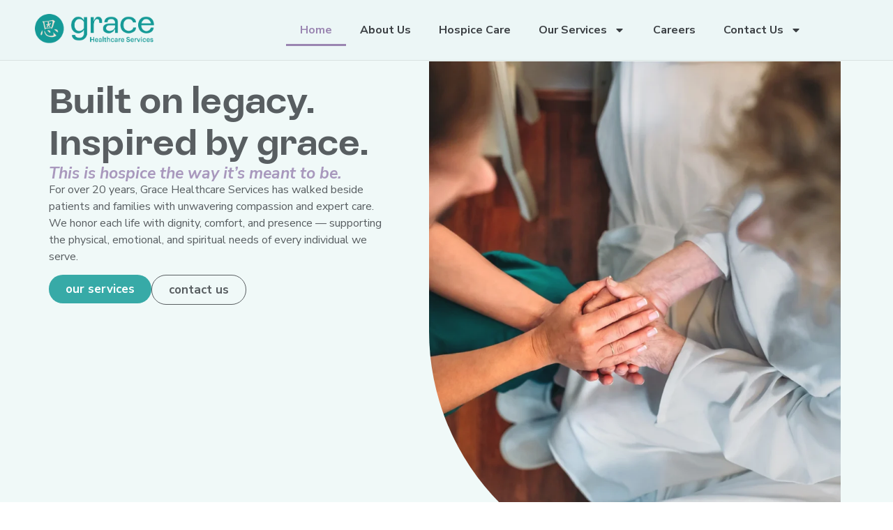

--- FILE ---
content_type: text/html; charset=utf-8
request_url: https://www.gracehcs.com/
body_size: 23062
content:
<!doctype html>
<html lang="en-US">
<head>
	<meta charset="UTF-8">
	<meta name="viewport" content="width=device-width, initial-scale=1">
	<link rel="profile" href="https://gmpg.org/xfn/11">
	<title>Grace Healthcare Services | Hospice Care &#8211; Hospice care to a new level of excellence</title>
<meta name='robots' content='max-image-preview:large' />
<link rel="alternate" type="application/rss+xml" title="Grace Healthcare Services | Hospice Care &raquo; Feed" href="https://www.gracehcs.com/feed/" />
<link rel="alternate" type="application/rss+xml" title="Grace Healthcare Services | Hospice Care &raquo; Comments Feed" href="https://www.gracehcs.com/comments/feed/" />
<link rel="alternate" title="oEmbed (JSON)" type="application/json+oembed" href="https://www.gracehcs.com/wp-json/oembed/1.0/embed?url=https%3A%2F%2Fwww.gracehcs.com%2F" />
<link rel="alternate" title="oEmbed (XML)" type="text/xml+oembed" href="https://www.gracehcs.com/wp-json/oembed/1.0/embed?url=https%3A%2F%2Fwww.gracehcs.com%2F&#038;format=xml" />
<style id='wp-img-auto-sizes-contain-inline-css'>
img:is([sizes=auto i],[sizes^="auto," i]){contain-intrinsic-size:3000px 1500px}
/*# sourceURL=wp-img-auto-sizes-contain-inline-css */
</style>
<style id='wp-emoji-styles-inline-css'>

	img.wp-smiley, img.emoji {
		display: inline !important;
		border: none !important;
		box-shadow: none !important;
		height: 1em !important;
		width: 1em !important;
		margin: 0 0.07em !important;
		vertical-align: -0.1em !important;
		background: none !important;
		padding: 0 !important;
	}
/*# sourceURL=wp-emoji-styles-inline-css */
</style>
<style id='global-styles-inline-css'>
:root{--wp--preset--aspect-ratio--square: 1;--wp--preset--aspect-ratio--4-3: 4/3;--wp--preset--aspect-ratio--3-4: 3/4;--wp--preset--aspect-ratio--3-2: 3/2;--wp--preset--aspect-ratio--2-3: 2/3;--wp--preset--aspect-ratio--16-9: 16/9;--wp--preset--aspect-ratio--9-16: 9/16;--wp--preset--color--black: #000000;--wp--preset--color--cyan-bluish-gray: #abb8c3;--wp--preset--color--white: #ffffff;--wp--preset--color--pale-pink: #f78da7;--wp--preset--color--vivid-red: #cf2e2e;--wp--preset--color--luminous-vivid-orange: #ff6900;--wp--preset--color--luminous-vivid-amber: #fcb900;--wp--preset--color--light-green-cyan: #7bdcb5;--wp--preset--color--vivid-green-cyan: #00d084;--wp--preset--color--pale-cyan-blue: #8ed1fc;--wp--preset--color--vivid-cyan-blue: #0693e3;--wp--preset--color--vivid-purple: #9b51e0;--wp--preset--gradient--vivid-cyan-blue-to-vivid-purple: linear-gradient(135deg,rgb(6,147,227) 0%,rgb(155,81,224) 100%);--wp--preset--gradient--light-green-cyan-to-vivid-green-cyan: linear-gradient(135deg,rgb(122,220,180) 0%,rgb(0,208,130) 100%);--wp--preset--gradient--luminous-vivid-amber-to-luminous-vivid-orange: linear-gradient(135deg,rgb(252,185,0) 0%,rgb(255,105,0) 100%);--wp--preset--gradient--luminous-vivid-orange-to-vivid-red: linear-gradient(135deg,rgb(255,105,0) 0%,rgb(207,46,46) 100%);--wp--preset--gradient--very-light-gray-to-cyan-bluish-gray: linear-gradient(135deg,rgb(238,238,238) 0%,rgb(169,184,195) 100%);--wp--preset--gradient--cool-to-warm-spectrum: linear-gradient(135deg,rgb(74,234,220) 0%,rgb(151,120,209) 20%,rgb(207,42,186) 40%,rgb(238,44,130) 60%,rgb(251,105,98) 80%,rgb(254,248,76) 100%);--wp--preset--gradient--blush-light-purple: linear-gradient(135deg,rgb(255,206,236) 0%,rgb(152,150,240) 100%);--wp--preset--gradient--blush-bordeaux: linear-gradient(135deg,rgb(254,205,165) 0%,rgb(254,45,45) 50%,rgb(107,0,62) 100%);--wp--preset--gradient--luminous-dusk: linear-gradient(135deg,rgb(255,203,112) 0%,rgb(199,81,192) 50%,rgb(65,88,208) 100%);--wp--preset--gradient--pale-ocean: linear-gradient(135deg,rgb(255,245,203) 0%,rgb(182,227,212) 50%,rgb(51,167,181) 100%);--wp--preset--gradient--electric-grass: linear-gradient(135deg,rgb(202,248,128) 0%,rgb(113,206,126) 100%);--wp--preset--gradient--midnight: linear-gradient(135deg,rgb(2,3,129) 0%,rgb(40,116,252) 100%);--wp--preset--font-size--small: 13px;--wp--preset--font-size--medium: 20px;--wp--preset--font-size--large: 36px;--wp--preset--font-size--x-large: 42px;--wp--preset--spacing--20: 0.44rem;--wp--preset--spacing--30: 0.67rem;--wp--preset--spacing--40: 1rem;--wp--preset--spacing--50: 1.5rem;--wp--preset--spacing--60: 2.25rem;--wp--preset--spacing--70: 3.38rem;--wp--preset--spacing--80: 5.06rem;--wp--preset--shadow--natural: 6px 6px 9px rgba(0, 0, 0, 0.2);--wp--preset--shadow--deep: 12px 12px 50px rgba(0, 0, 0, 0.4);--wp--preset--shadow--sharp: 6px 6px 0px rgba(0, 0, 0, 0.2);--wp--preset--shadow--outlined: 6px 6px 0px -3px rgb(255, 255, 255), 6px 6px rgb(0, 0, 0);--wp--preset--shadow--crisp: 6px 6px 0px rgb(0, 0, 0);}:root { --wp--style--global--content-size: 800px;--wp--style--global--wide-size: 1200px; }:where(body) { margin: 0; }.wp-site-blocks > .alignleft { float: left; margin-right: 2em; }.wp-site-blocks > .alignright { float: right; margin-left: 2em; }.wp-site-blocks > .aligncenter { justify-content: center; margin-left: auto; margin-right: auto; }:where(.wp-site-blocks) > * { margin-block-start: 24px; margin-block-end: 0; }:where(.wp-site-blocks) > :first-child { margin-block-start: 0; }:where(.wp-site-blocks) > :last-child { margin-block-end: 0; }:root { --wp--style--block-gap: 24px; }:root :where(.is-layout-flow) > :first-child{margin-block-start: 0;}:root :where(.is-layout-flow) > :last-child{margin-block-end: 0;}:root :where(.is-layout-flow) > *{margin-block-start: 24px;margin-block-end: 0;}:root :where(.is-layout-constrained) > :first-child{margin-block-start: 0;}:root :where(.is-layout-constrained) > :last-child{margin-block-end: 0;}:root :where(.is-layout-constrained) > *{margin-block-start: 24px;margin-block-end: 0;}:root :where(.is-layout-flex){gap: 24px;}:root :where(.is-layout-grid){gap: 24px;}.is-layout-flow > .alignleft{float: left;margin-inline-start: 0;margin-inline-end: 2em;}.is-layout-flow > .alignright{float: right;margin-inline-start: 2em;margin-inline-end: 0;}.is-layout-flow > .aligncenter{margin-left: auto !important;margin-right: auto !important;}.is-layout-constrained > .alignleft{float: left;margin-inline-start: 0;margin-inline-end: 2em;}.is-layout-constrained > .alignright{float: right;margin-inline-start: 2em;margin-inline-end: 0;}.is-layout-constrained > .aligncenter{margin-left: auto !important;margin-right: auto !important;}.is-layout-constrained > :where(:not(.alignleft):not(.alignright):not(.alignfull)){max-width: var(--wp--style--global--content-size);margin-left: auto !important;margin-right: auto !important;}.is-layout-constrained > .alignwide{max-width: var(--wp--style--global--wide-size);}body .is-layout-flex{display: flex;}.is-layout-flex{flex-wrap: wrap;align-items: center;}.is-layout-flex > :is(*, div){margin: 0;}body .is-layout-grid{display: grid;}.is-layout-grid > :is(*, div){margin: 0;}body{padding-top: 0px;padding-right: 0px;padding-bottom: 0px;padding-left: 0px;}a:where(:not(.wp-element-button)){text-decoration: underline;}:root :where(.wp-element-button, .wp-block-button__link){background-color: #32373c;border-width: 0;color: #fff;font-family: inherit;font-size: inherit;font-style: inherit;font-weight: inherit;letter-spacing: inherit;line-height: inherit;padding-top: calc(0.667em + 2px);padding-right: calc(1.333em + 2px);padding-bottom: calc(0.667em + 2px);padding-left: calc(1.333em + 2px);text-decoration: none;text-transform: inherit;}.has-black-color{color: var(--wp--preset--color--black) !important;}.has-cyan-bluish-gray-color{color: var(--wp--preset--color--cyan-bluish-gray) !important;}.has-white-color{color: var(--wp--preset--color--white) !important;}.has-pale-pink-color{color: var(--wp--preset--color--pale-pink) !important;}.has-vivid-red-color{color: var(--wp--preset--color--vivid-red) !important;}.has-luminous-vivid-orange-color{color: var(--wp--preset--color--luminous-vivid-orange) !important;}.has-luminous-vivid-amber-color{color: var(--wp--preset--color--luminous-vivid-amber) !important;}.has-light-green-cyan-color{color: var(--wp--preset--color--light-green-cyan) !important;}.has-vivid-green-cyan-color{color: var(--wp--preset--color--vivid-green-cyan) !important;}.has-pale-cyan-blue-color{color: var(--wp--preset--color--pale-cyan-blue) !important;}.has-vivid-cyan-blue-color{color: var(--wp--preset--color--vivid-cyan-blue) !important;}.has-vivid-purple-color{color: var(--wp--preset--color--vivid-purple) !important;}.has-black-background-color{background-color: var(--wp--preset--color--black) !important;}.has-cyan-bluish-gray-background-color{background-color: var(--wp--preset--color--cyan-bluish-gray) !important;}.has-white-background-color{background-color: var(--wp--preset--color--white) !important;}.has-pale-pink-background-color{background-color: var(--wp--preset--color--pale-pink) !important;}.has-vivid-red-background-color{background-color: var(--wp--preset--color--vivid-red) !important;}.has-luminous-vivid-orange-background-color{background-color: var(--wp--preset--color--luminous-vivid-orange) !important;}.has-luminous-vivid-amber-background-color{background-color: var(--wp--preset--color--luminous-vivid-amber) !important;}.has-light-green-cyan-background-color{background-color: var(--wp--preset--color--light-green-cyan) !important;}.has-vivid-green-cyan-background-color{background-color: var(--wp--preset--color--vivid-green-cyan) !important;}.has-pale-cyan-blue-background-color{background-color: var(--wp--preset--color--pale-cyan-blue) !important;}.has-vivid-cyan-blue-background-color{background-color: var(--wp--preset--color--vivid-cyan-blue) !important;}.has-vivid-purple-background-color{background-color: var(--wp--preset--color--vivid-purple) !important;}.has-black-border-color{border-color: var(--wp--preset--color--black) !important;}.has-cyan-bluish-gray-border-color{border-color: var(--wp--preset--color--cyan-bluish-gray) !important;}.has-white-border-color{border-color: var(--wp--preset--color--white) !important;}.has-pale-pink-border-color{border-color: var(--wp--preset--color--pale-pink) !important;}.has-vivid-red-border-color{border-color: var(--wp--preset--color--vivid-red) !important;}.has-luminous-vivid-orange-border-color{border-color: var(--wp--preset--color--luminous-vivid-orange) !important;}.has-luminous-vivid-amber-border-color{border-color: var(--wp--preset--color--luminous-vivid-amber) !important;}.has-light-green-cyan-border-color{border-color: var(--wp--preset--color--light-green-cyan) !important;}.has-vivid-green-cyan-border-color{border-color: var(--wp--preset--color--vivid-green-cyan) !important;}.has-pale-cyan-blue-border-color{border-color: var(--wp--preset--color--pale-cyan-blue) !important;}.has-vivid-cyan-blue-border-color{border-color: var(--wp--preset--color--vivid-cyan-blue) !important;}.has-vivid-purple-border-color{border-color: var(--wp--preset--color--vivid-purple) !important;}.has-vivid-cyan-blue-to-vivid-purple-gradient-background{background: var(--wp--preset--gradient--vivid-cyan-blue-to-vivid-purple) !important;}.has-light-green-cyan-to-vivid-green-cyan-gradient-background{background: var(--wp--preset--gradient--light-green-cyan-to-vivid-green-cyan) !important;}.has-luminous-vivid-amber-to-luminous-vivid-orange-gradient-background{background: var(--wp--preset--gradient--luminous-vivid-amber-to-luminous-vivid-orange) !important;}.has-luminous-vivid-orange-to-vivid-red-gradient-background{background: var(--wp--preset--gradient--luminous-vivid-orange-to-vivid-red) !important;}.has-very-light-gray-to-cyan-bluish-gray-gradient-background{background: var(--wp--preset--gradient--very-light-gray-to-cyan-bluish-gray) !important;}.has-cool-to-warm-spectrum-gradient-background{background: var(--wp--preset--gradient--cool-to-warm-spectrum) !important;}.has-blush-light-purple-gradient-background{background: var(--wp--preset--gradient--blush-light-purple) !important;}.has-blush-bordeaux-gradient-background{background: var(--wp--preset--gradient--blush-bordeaux) !important;}.has-luminous-dusk-gradient-background{background: var(--wp--preset--gradient--luminous-dusk) !important;}.has-pale-ocean-gradient-background{background: var(--wp--preset--gradient--pale-ocean) !important;}.has-electric-grass-gradient-background{background: var(--wp--preset--gradient--electric-grass) !important;}.has-midnight-gradient-background{background: var(--wp--preset--gradient--midnight) !important;}.has-small-font-size{font-size: var(--wp--preset--font-size--small) !important;}.has-medium-font-size{font-size: var(--wp--preset--font-size--medium) !important;}.has-large-font-size{font-size: var(--wp--preset--font-size--large) !important;}.has-x-large-font-size{font-size: var(--wp--preset--font-size--x-large) !important;}
:root :where(.wp-block-pullquote){font-size: 1.5em;line-height: 1.6;}
/*# sourceURL=global-styles-inline-css */
</style>
<link rel='stylesheet' id='hello-elementor-css' href='https://www.gracehcs.com/wp-content/themes/hello-elementor/assets/css/reset.css?ver=3.4.4' media='all' />
<link rel='stylesheet' id='hello-elementor-theme-style-css' href='https://www.gracehcs.com/wp-content/themes/hello-elementor/assets/css/theme.css?ver=3.4.4' media='all' />
<link rel='stylesheet' id='hello-elementor-header-footer-css' href='https://www.gracehcs.com/wp-content/themes/hello-elementor/assets/css/header-footer.css?ver=3.4.4' media='all' />
<link rel='stylesheet' id='elementor-frontend-css' href='https://www.gracehcs.com/wp-content/plugins/elementor/assets/css/frontend.min.css?ver=3.34.2' media='all' />
<link rel='stylesheet' id='elementor-post-8-css' href='https://www.gracehcs.com/wp-content/uploads/elementor/css/post-8.css?ver=1768980187' media='all' />
<link rel='stylesheet' id='widget-image-css' href='https://www.gracehcs.com/wp-content/plugins/elementor/assets/css/widget-image.min.css?ver=3.34.2' media='all' />
<link rel='stylesheet' id='widget-nav-menu-css' href='https://www.gracehcs.com/wp-content/plugins/elementor-pro/assets/css/widget-nav-menu.min.css?ver=3.34.1' media='all' />
<link rel='stylesheet' id='e-sticky-css' href='https://www.gracehcs.com/wp-content/plugins/elementor-pro/assets/css/modules/sticky.min.css?ver=3.34.1' media='all' />
<link rel='stylesheet' id='widget-heading-css' href='https://www.gracehcs.com/wp-content/plugins/elementor/assets/css/widget-heading.min.css?ver=3.34.2' media='all' />
<link rel='stylesheet' id='widget-icon-list-css' href='https://www.gracehcs.com/wp-content/plugins/elementor/assets/css/widget-icon-list.min.css?ver=3.34.2' media='all' />
<link rel='stylesheet' id='widget-social-icons-css' href='https://www.gracehcs.com/wp-content/plugins/elementor/assets/css/widget-social-icons.min.css?ver=3.34.2' media='all' />
<link rel='stylesheet' id='e-apple-webkit-css' href='https://www.gracehcs.com/wp-content/plugins/elementor/assets/css/conditionals/apple-webkit.min.css?ver=3.34.2' media='all' />
<link rel='stylesheet' id='widget-spacer-css' href='https://www.gracehcs.com/wp-content/plugins/elementor/assets/css/widget-spacer.min.css?ver=3.34.2' media='all' />
<link rel='stylesheet' id='e-animation-fadeIn-css' href='https://www.gracehcs.com/wp-content/plugins/elementor/assets/lib/animations/styles/fadeIn.min.css?ver=3.34.2' media='all' />
<link rel='stylesheet' id='widget-video-css' href='https://www.gracehcs.com/wp-content/plugins/elementor/assets/css/widget-video.min.css?ver=3.34.2' media='all' />
<link rel='stylesheet' id='e-animation-fadeInUp-css' href='https://www.gracehcs.com/wp-content/plugins/elementor/assets/lib/animations/styles/fadeInUp.min.css?ver=3.34.2' media='all' />
<link rel='stylesheet' id='e-shapes-css' href='https://www.gracehcs.com/wp-content/plugins/elementor/assets/css/conditionals/shapes.min.css?ver=3.34.2' media='all' />
<link rel='stylesheet' id='widget-form-css' href='https://www.gracehcs.com/wp-content/plugins/elementor-pro/assets/css/widget-form.min.css?ver=3.34.1' media='all' />
<link rel='stylesheet' id='elementor-post-13-css' href='https://www.gracehcs.com/wp-content/uploads/elementor/css/post-13.css?ver=1768980187' media='all' />
<link rel='stylesheet' id='elementor-post-85-css' href='https://www.gracehcs.com/wp-content/uploads/elementor/css/post-85.css?ver=1768980187' media='all' />
<link rel='stylesheet' id='elementor-post-90-css' href='https://www.gracehcs.com/wp-content/uploads/elementor/css/post-90.css?ver=1768980187' media='all' />
<link rel='stylesheet' id='elementor-gf-robotoslab-css' href='https://fonts.googleapis.com/css?family=Roboto+Slab:100,100italic,200,200italic,300,300italic,400,400italic,500,500italic,600,600italic,700,700italic,800,800italic,900,900italic&#038;display=swap' media='all' />
<link rel='stylesheet' id='elementor-gf-nunitosans-css' href='https://fonts.googleapis.com/css?family=Nunito+Sans:100,100italic,200,200italic,300,300italic,400,400italic,500,500italic,600,600italic,700,700italic,800,800italic,900,900italic&#038;display=swap' media='all' />
<script id="breeze-prefetch-js-extra">
var breeze_prefetch = {"local_url":"https://www.gracehcs.com","ignore_remote_prefetch":"1","ignore_list":["wp-admin","wp-login.php"]};
//# sourceURL=breeze-prefetch-js-extra
</script>
<script src="https://www.gracehcs.com/wp-content/plugins/breeze/assets/js/js-front-end/breeze-prefetch-links.min.js?ver=2.2.20" id="breeze-prefetch-js"></script>
<script src="https://www.gracehcs.com/wp-includes/js/jquery/jquery.min.js?ver=3.7.1" id="jquery-core-js"></script>
<script src="https://www.gracehcs.com/wp-includes/js/jquery/jquery-migrate.min.js?ver=3.4.1" id="jquery-migrate-js"></script>
<link rel="https://api.w.org/" href="https://www.gracehcs.com/wp-json/" /><link rel="alternate" title="JSON" type="application/json" href="https://www.gracehcs.com/wp-json/wp/v2/pages/13" /><link rel="EditURI" type="application/rsd+xml" title="RSD" href="https://www.gracehcs.com/xmlrpc.php?rsd" />
<meta name="generator" content="WordPress 6.9" />
<link rel="canonical" href="https://www.gracehcs.com/" />
<link rel='shortlink' href='https://www.gracehcs.com/' />
<meta name="ti-site-data" content="eyJyIjoiMTowITc6MCEzMDowIiwibyI6Imh0dHBzOlwvXC93d3cuZ3JhY2VoY3MuY29tXC93cC1hZG1pblwvYWRtaW4tYWpheC5waHA/YWN0aW9uPXRpX29ubGluZV91c2Vyc19nb29nbGUmYW1wO3A9JTJGJmFtcDtfd3Bub25jZT1jMTU0NDY3ZTNjIn0=" /><meta name="generator" content="Elementor 3.34.2; features: e_font_icon_svg, additional_custom_breakpoints; settings: css_print_method-external, google_font-enabled, font_display-swap">
			<style>
				.e-con.e-parent:nth-of-type(n+4):not(.e-lazyloaded):not(.e-no-lazyload),
				.e-con.e-parent:nth-of-type(n+4):not(.e-lazyloaded):not(.e-no-lazyload) * {
					background-image: none !important;
				}
				@media screen and (max-height: 1024px) {
					.e-con.e-parent:nth-of-type(n+3):not(.e-lazyloaded):not(.e-no-lazyload),
					.e-con.e-parent:nth-of-type(n+3):not(.e-lazyloaded):not(.e-no-lazyload) * {
						background-image: none !important;
					}
				}
				@media screen and (max-height: 640px) {
					.e-con.e-parent:nth-of-type(n+2):not(.e-lazyloaded):not(.e-no-lazyload),
					.e-con.e-parent:nth-of-type(n+2):not(.e-lazyloaded):not(.e-no-lazyload) * {
						background-image: none !important;
					}
				}
			</style>
			<link rel="icon" href="https://www.gracehcs.com/wp-content/uploads/2025/10/cropped-gracehcs-icon-32x32.png" sizes="32x32" />
<link rel="icon" href="https://www.gracehcs.com/wp-content/uploads/2025/10/cropped-gracehcs-icon-192x192.png" sizes="192x192" />
<link rel="apple-touch-icon" href="https://www.gracehcs.com/wp-content/uploads/2025/10/cropped-gracehcs-icon-180x180.png" />
<meta name="msapplication-TileImage" content="https://www.gracehcs.com/wp-content/uploads/2025/10/cropped-gracehcs-icon-270x270.png" />
</head>
<body class="home wp-singular page-template page-template-elementor_header_footer page page-id-13 wp-embed-responsive wp-theme-hello-elementor hello-elementor-default elementor-default elementor-template-full-width elementor-kit-8 elementor-page elementor-page-13">


<a class="skip-link screen-reader-text" href="#content">Skip to content</a>

		<header data-elementor-type="header" data-elementor-id="85" class="elementor elementor-85 elementor-location-header" data-elementor-post-type="elementor_library">
			<div class="elementor-element elementor-element-ac61301 e-flex e-con-boxed e-con e-parent" data-id="ac61301" data-element_type="container" data-settings="{&quot;background_background&quot;:&quot;classic&quot;,&quot;sticky&quot;:&quot;top&quot;,&quot;sticky_parent&quot;:&quot;yes&quot;,&quot;sticky_on&quot;:[&quot;desktop&quot;,&quot;tablet&quot;,&quot;mobile&quot;],&quot;sticky_offset&quot;:0,&quot;sticky_effects_offset&quot;:0,&quot;sticky_anchor_link_offset&quot;:0}">
					<div class="e-con-inner">
		<div class="elementor-element elementor-element-6418661 e-con-full e-flex e-con e-child" data-id="6418661" data-element_type="container">
				<div class="elementor-element elementor-element-0cea361 elementor-widget elementor-widget-image" data-id="0cea361" data-element_type="widget" data-widget_type="image.default">
																<a href="https://www.gracehcs.com/home/">
							<img fetchpriority="high" width="461" height="112" src="https://www.gracehcs.com/wp-content/uploads/2025/10/Grace-Logo.png" class="attachment-large size-large wp-image-87" alt="" srcset="https://www.gracehcs.com/wp-content/uploads/2025/10/Grace-Logo.png 461w, https://www.gracehcs.com/wp-content/uploads/2025/10/Grace-Logo-300x73.png 300w" sizes="(max-width: 461px) 100vw, 461px" />								</a>
															</div>
				</div>
		<div class="elementor-element elementor-element-7eb8f16 e-con-full e-flex e-con e-child" data-id="7eb8f16" data-element_type="container">
				<div class="elementor-element elementor-element-c5a6234 elementor-nav-menu--stretch elementor-nav-menu--dropdown-tablet elementor-nav-menu__text-align-aside elementor-nav-menu--toggle elementor-nav-menu--burger elementor-widget elementor-widget-nav-menu" data-id="c5a6234" data-element_type="widget" data-settings="{&quot;full_width&quot;:&quot;stretch&quot;,&quot;layout&quot;:&quot;horizontal&quot;,&quot;submenu_icon&quot;:{&quot;value&quot;:&quot;&lt;svg aria-hidden=\&quot;true\&quot; class=\&quot;e-font-icon-svg e-fas-caret-down\&quot; viewBox=\&quot;0 0 320 512\&quot; xmlns=\&quot;http:\/\/www.w3.org\/2000\/svg\&quot;&gt;&lt;path d=\&quot;M31.3 192h257.3c17.8 0 26.7 21.5 14.1 34.1L174.1 354.8c-7.8 7.8-20.5 7.8-28.3 0L17.2 226.1C4.6 213.5 13.5 192 31.3 192z\&quot;&gt;&lt;\/path&gt;&lt;\/svg&gt;&quot;,&quot;library&quot;:&quot;fa-solid&quot;},&quot;toggle&quot;:&quot;burger&quot;}" data-widget_type="nav-menu.default">
								<nav aria-label="Menu" class="elementor-nav-menu--main elementor-nav-menu__container elementor-nav-menu--layout-horizontal e--pointer-underline e--animation-fade">
				<ul id="menu-1-c5a6234" class="elementor-nav-menu"><li class="menu-item menu-item-type-post_type menu-item-object-page menu-item-home current-menu-item page_item page-item-13 current_page_item menu-item-282"><a href="https://www.gracehcs.com/" aria-current="page" class="elementor-item elementor-item-active">Home</a></li>
<li class="menu-item menu-item-type-post_type menu-item-object-page menu-item-283"><a href="https://www.gracehcs.com/about-us/" class="elementor-item">About Us</a></li>
<li class="menu-item menu-item-type-post_type menu-item-object-page menu-item-285"><a href="https://www.gracehcs.com/hospice-care/" class="elementor-item">Hospice Care</a></li>
<li class="menu-item menu-item-type-post_type menu-item-object-page menu-item-has-children menu-item-286"><a href="https://www.gracehcs.com/services/" class="elementor-item">Our Services</a>
<ul class="sub-menu elementor-nav-menu--dropdown">
	<li class="menu-item menu-item-type-custom menu-item-object-custom menu-item-287"><a href="https://www.gracehcs.com/services/#homecare" class="elementor-sub-item elementor-item-anchor">Homecare</a></li>
	<li class="menu-item menu-item-type-custom menu-item-object-custom menu-item-413"><a href="https://www.gracehcs.com/services/#palliative" class="elementor-sub-item elementor-item-anchor">Palliative Care</a></li>
	<li class="menu-item menu-item-type-custom menu-item-object-custom menu-item-288"><a href="https://www.gracehcs.com/services/#snf" class="elementor-sub-item elementor-item-anchor">Nursing Facilities</a></li>
	<li class="menu-item menu-item-type-custom menu-item-object-custom menu-item-289"><a href="https://www.gracehcs.com/services/#alf" class="elementor-sub-item elementor-item-anchor">Assisted Living Facilities</a></li>
	<li class="menu-item menu-item-type-custom menu-item-object-custom menu-item-290"><a href="https://www.gracehcs.com/services/#bereavement" class="elementor-sub-item elementor-item-anchor">Bereavement</a></li>
</ul>
</li>
<li class="menu-item menu-item-type-post_type menu-item-object-page menu-item-499"><a href="https://www.gracehcs.com/careers/" class="elementor-item">Careers</a></li>
<li class="menu-item menu-item-type-post_type menu-item-object-page menu-item-has-children menu-item-284"><a href="https://www.gracehcs.com/contact-us/" class="elementor-item">Contact Us</a>
<ul class="sub-menu elementor-nav-menu--dropdown">
	<li class="menu-item menu-item-type-custom menu-item-object-custom menu-item-406"><a href="https://www.gracehcs.com/contact-us/" class="elementor-sub-item">Referrals</a></li>
	<li class="menu-item menu-item-type-custom menu-item-object-custom menu-item-292"><a href="https://www.gracehcs.com/contact-us/#volunteer" class="elementor-sub-item elementor-item-anchor">Volunteer</a></li>
	<li class="menu-item menu-item-type-custom menu-item-object-custom menu-item-293"><a href="https://www.gracehcs.com/contact-us/#donate" class="elementor-sub-item elementor-item-anchor">Donate</a></li>
</ul>
</li>
</ul>			</nav>
					<div class="elementor-menu-toggle" role="button" tabindex="0" aria-label="Menu Toggle" aria-expanded="false">
			<svg aria-hidden="true" role="presentation" class="elementor-menu-toggle__icon--open e-font-icon-svg e-eicon-menu-bar" viewBox="0 0 1000 1000" xmlns="http://www.w3.org/2000/svg"><path d="M104 333H896C929 333 958 304 958 271S929 208 896 208H104C71 208 42 237 42 271S71 333 104 333ZM104 583H896C929 583 958 554 958 521S929 458 896 458H104C71 458 42 487 42 521S71 583 104 583ZM104 833H896C929 833 958 804 958 771S929 708 896 708H104C71 708 42 737 42 771S71 833 104 833Z"></path></svg><svg aria-hidden="true" role="presentation" class="elementor-menu-toggle__icon--close e-font-icon-svg e-eicon-close" viewBox="0 0 1000 1000" xmlns="http://www.w3.org/2000/svg"><path d="M742 167L500 408 258 167C246 154 233 150 217 150 196 150 179 158 167 167 154 179 150 196 150 212 150 229 154 242 171 254L408 500 167 742C138 771 138 800 167 829 196 858 225 858 254 829L496 587 738 829C750 842 767 846 783 846 800 846 817 842 829 829 842 817 846 804 846 783 846 767 842 750 829 737L588 500 833 258C863 229 863 200 833 171 804 137 775 137 742 167Z"></path></svg>		</div>
					<nav class="elementor-nav-menu--dropdown elementor-nav-menu__container" aria-hidden="true">
				<ul id="menu-2-c5a6234" class="elementor-nav-menu"><li class="menu-item menu-item-type-post_type menu-item-object-page menu-item-home current-menu-item page_item page-item-13 current_page_item menu-item-282"><a href="https://www.gracehcs.com/" aria-current="page" class="elementor-item elementor-item-active" tabindex="-1">Home</a></li>
<li class="menu-item menu-item-type-post_type menu-item-object-page menu-item-283"><a href="https://www.gracehcs.com/about-us/" class="elementor-item" tabindex="-1">About Us</a></li>
<li class="menu-item menu-item-type-post_type menu-item-object-page menu-item-285"><a href="https://www.gracehcs.com/hospice-care/" class="elementor-item" tabindex="-1">Hospice Care</a></li>
<li class="menu-item menu-item-type-post_type menu-item-object-page menu-item-has-children menu-item-286"><a href="https://www.gracehcs.com/services/" class="elementor-item" tabindex="-1">Our Services</a>
<ul class="sub-menu elementor-nav-menu--dropdown">
	<li class="menu-item menu-item-type-custom menu-item-object-custom menu-item-287"><a href="https://www.gracehcs.com/services/#homecare" class="elementor-sub-item elementor-item-anchor" tabindex="-1">Homecare</a></li>
	<li class="menu-item menu-item-type-custom menu-item-object-custom menu-item-413"><a href="https://www.gracehcs.com/services/#palliative" class="elementor-sub-item elementor-item-anchor" tabindex="-1">Palliative Care</a></li>
	<li class="menu-item menu-item-type-custom menu-item-object-custom menu-item-288"><a href="https://www.gracehcs.com/services/#snf" class="elementor-sub-item elementor-item-anchor" tabindex="-1">Nursing Facilities</a></li>
	<li class="menu-item menu-item-type-custom menu-item-object-custom menu-item-289"><a href="https://www.gracehcs.com/services/#alf" class="elementor-sub-item elementor-item-anchor" tabindex="-1">Assisted Living Facilities</a></li>
	<li class="menu-item menu-item-type-custom menu-item-object-custom menu-item-290"><a href="https://www.gracehcs.com/services/#bereavement" class="elementor-sub-item elementor-item-anchor" tabindex="-1">Bereavement</a></li>
</ul>
</li>
<li class="menu-item menu-item-type-post_type menu-item-object-page menu-item-499"><a href="https://www.gracehcs.com/careers/" class="elementor-item" tabindex="-1">Careers</a></li>
<li class="menu-item menu-item-type-post_type menu-item-object-page menu-item-has-children menu-item-284"><a href="https://www.gracehcs.com/contact-us/" class="elementor-item" tabindex="-1">Contact Us</a>
<ul class="sub-menu elementor-nav-menu--dropdown">
	<li class="menu-item menu-item-type-custom menu-item-object-custom menu-item-406"><a href="https://www.gracehcs.com/contact-us/" class="elementor-sub-item" tabindex="-1">Referrals</a></li>
	<li class="menu-item menu-item-type-custom menu-item-object-custom menu-item-292"><a href="https://www.gracehcs.com/contact-us/#volunteer" class="elementor-sub-item elementor-item-anchor" tabindex="-1">Volunteer</a></li>
	<li class="menu-item menu-item-type-custom menu-item-object-custom menu-item-293"><a href="https://www.gracehcs.com/contact-us/#donate" class="elementor-sub-item elementor-item-anchor" tabindex="-1">Donate</a></li>
</ul>
</li>
</ul>			</nav>
						</div>
				</div>
					</div>
				</div>
				</header>
				<div data-elementor-type="wp-page" data-elementor-id="13" class="elementor elementor-13" data-elementor-post-type="page">
				<div class="elementor-element elementor-element-6da4511 animated-slow e-flex e-con-boxed elementor-invisible e-con e-parent" data-id="6da4511" data-element_type="container" data-settings="{&quot;background_background&quot;:&quot;classic&quot;,&quot;animation&quot;:&quot;fadeIn&quot;}">
					<div class="e-con-inner">
		<div class="elementor-element elementor-element-c1d7d08 e-con-full animated-slow e-flex elementor-invisible e-con e-child" data-id="c1d7d08" data-element_type="container" data-settings="{&quot;animation&quot;:&quot;fadeIn&quot;,&quot;animation_delay&quot;:500}">
				<div class="elementor-element elementor-element-5809097 elementor-widget elementor-widget-heading" data-id="5809097" data-element_type="widget" data-widget_type="heading.default">
					<h2 class="elementor-heading-title elementor-size-default">Built on legacy. 
Inspired by grace. </h2>				</div>
				<div class="elementor-element elementor-element-b12d681 elementor-widget elementor-widget-heading" data-id="b12d681" data-element_type="widget" data-widget_type="heading.default">
					<h2 class="elementor-heading-title elementor-size-default">This is hospice the way it’s meant to be.</h2>				</div>
				<div class="elementor-element elementor-element-f2c8684 elementor-widget elementor-widget-text-editor" data-id="f2c8684" data-element_type="widget" data-widget_type="text-editor.default">
									<p>For over 20 years, Grace Healthcare Services has walked beside patients and families with unwavering compassion and expert care. We honor each life with dignity, comfort, and presence — supporting the physical, emotional, and spiritual needs of every individual we serve.</p>								</div>
		<div class="elementor-element elementor-element-d2dc72b e-con-full e-flex e-con e-child" data-id="d2dc72b" data-element_type="container">
				<div class="elementor-element elementor-element-b2de557 elementor-widget elementor-widget-button" data-id="b2de557" data-element_type="widget" data-widget_type="button.default">
										<a class="elementor-button elementor-button-link elementor-size-sm" href="https://www.gracehcs.com/services/">
						<span class="elementor-button-content-wrapper">
									<span class="elementor-button-text">Our Services</span>
					</span>
					</a>
								</div>
				<div class="elementor-element elementor-element-fc716a9 elementor-widget elementor-widget-button" data-id="fc716a9" data-element_type="widget" data-widget_type="button.default">
										<a class="elementor-button elementor-button-link elementor-size-sm" href="https://www.gracehcs.com/contact-us/">
						<span class="elementor-button-content-wrapper">
									<span class="elementor-button-text">Contact Us</span>
					</span>
					</a>
								</div>
				</div>
				</div>
		<div class="elementor-element elementor-element-efd2309 e-con-full e-flex e-con e-child" data-id="efd2309" data-element_type="container">
				<div class="elementor-element elementor-element-baeffd2 elementor-widget elementor-widget-image" data-id="baeffd2" data-element_type="widget" data-widget_type="image.default">
															<img decoding="async" width="800" height="1000" src="https://www.gracehcs.com/wp-content/uploads/2025/10/grace-hcs-homepage-4-3-819x1024.webp" class="attachment-large size-large wp-image-123" alt="" srcset="https://www.gracehcs.com/wp-content/uploads/2025/10/grace-hcs-homepage-4-3-819x1024.webp 819w, https://www.gracehcs.com/wp-content/uploads/2025/10/grace-hcs-homepage-4-3-240x300.webp 240w, https://www.gracehcs.com/wp-content/uploads/2025/10/grace-hcs-homepage-4-3-768x960.webp 768w, https://www.gracehcs.com/wp-content/uploads/2025/10/grace-hcs-homepage-4-3.webp 1000w" sizes="(max-width: 800px) 100vw, 800px" />															</div>
				</div>
					</div>
				</div>
		<div class="elementor-element elementor-element-9e59bc5 e-flex e-con-boxed e-con e-parent" data-id="9e59bc5" data-element_type="container" data-settings="{&quot;background_background&quot;:&quot;gradient&quot;}">
					<div class="e-con-inner">
				<div class="elementor-element elementor-element-386493c elementor-widget elementor-widget-video" data-id="386493c" data-element_type="widget" data-settings="{&quot;youtube_url&quot;:&quot;https:\/\/www.youtube.com\/watch?v=0Tz3S1cuPNM&quot;,&quot;show_image_overlay&quot;:&quot;yes&quot;,&quot;image_overlay&quot;:{&quot;url&quot;:&quot;https:\/\/www.gracehcs.com\/wp-content\/uploads\/2025\/10\/Screenshot-2025-10-24-at-11.54.17-AM.png&quot;,&quot;id&quot;:431,&quot;size&quot;:&quot;&quot;,&quot;alt&quot;:&quot;&quot;,&quot;source&quot;:&quot;library&quot;},&quot;video_type&quot;:&quot;youtube&quot;,&quot;controls&quot;:&quot;yes&quot;}" data-widget_type="video.default">
							<div class="elementor-wrapper elementor-open-inline">
			<div class="elementor-video"></div>				<div class="elementor-custom-embed-image-overlay" style="background-image: url(https://www.gracehcs.com/wp-content/uploads/2025/10/Screenshot-2025-10-24-at-11.54.17-AM.png);">
																<div class="elementor-custom-embed-play" role="button" aria-label="Play Video" tabindex="0">
							<svg aria-hidden="true" class="e-font-icon-svg e-fab-youtube" viewBox="0 0 576 512" xmlns="http://www.w3.org/2000/svg"><path d="M549.655 124.083c-6.281-23.65-24.787-42.276-48.284-48.597C458.781 64 288 64 288 64S117.22 64 74.629 75.486c-23.497 6.322-42.003 24.947-48.284 48.597-11.412 42.867-11.412 132.305-11.412 132.305s0 89.438 11.412 132.305c6.281 23.65 24.787 41.5 48.284 47.821C117.22 448 288 448 288 448s170.78 0 213.371-11.486c23.497-6.321 42.003-24.171 48.284-47.821 11.412-42.867 11.412-132.305 11.412-132.305s0-89.438-11.412-132.305zm-317.51 213.508V175.185l142.739 81.205-142.739 81.201z"></path></svg>						</div>
									</div>
					</div>
						</div>
					</div>
				</div>
		<div class="elementor-element elementor-element-0cbc8b0 animated-slow e-flex e-con-boxed elementor-invisible e-con e-parent" data-id="0cbc8b0" data-element_type="container" data-settings="{&quot;animation&quot;:&quot;fadeInUp&quot;}">
					<div class="e-con-inner">
				<div class="elementor-element elementor-element-4508e4b elementor-widget elementor-widget-heading" data-id="4508e4b" data-element_type="widget" data-widget_type="heading.default">
					<h2 class="elementor-heading-title elementor-size-default">Our Services</h2>				</div>
				<div class="elementor-element elementor-element-c8a4051 elementor-widget elementor-widget-heading" data-id="c8a4051" data-element_type="widget" data-widget_type="heading.default">
					<h2 class="elementor-heading-title elementor-size-default">Hospice care delivered wherever you call home.</h2>				</div>
		<div class="elementor-element elementor-element-1e6cf6f e-con-full e-flex e-con e-child" data-id="1e6cf6f" data-element_type="container">
		<div class="elementor-element elementor-element-e54b61c e-con-full e-transform e-flex e-con e-child" data-id="e54b61c" data-element_type="container" data-settings="{&quot;_transform_scale_effect_hover&quot;:{&quot;unit&quot;:&quot;px&quot;,&quot;size&quot;:1.05,&quot;sizes&quot;:[]},&quot;_transform_scale_effect_hover_tablet&quot;:{&quot;unit&quot;:&quot;px&quot;,&quot;size&quot;:&quot;&quot;,&quot;sizes&quot;:[]},&quot;_transform_scale_effect_hover_mobile&quot;:{&quot;unit&quot;:&quot;px&quot;,&quot;size&quot;:&quot;&quot;,&quot;sizes&quot;:[]}}">
				<div class="elementor-element elementor-element-0262a1e elementor-view-stacked elementor-shape-circle elementor-widget elementor-widget-icon" data-id="0262a1e" data-element_type="widget" data-widget_type="icon.default">
							<div class="elementor-icon-wrapper">
			<a class="elementor-icon" href="https://www.gracehcs.com/services/#homecare">
			<svg xmlns="http://www.w3.org/2000/svg" width="1200pt" height="1200pt" viewBox="0 0 1200 1200"><path d="m932.76 1035.5h-665.53c-8.5781 0.046875-16.781-3.3281-22.875-9.4219-6.0469-6.0469-9.4219-14.297-9.4219-22.828v-441.52c1.0781-17.062 15.234-30.422 32.344-30.422 17.156 0 31.312 13.359 32.344 30.422v409.08h600.37v-409.08c1.0312-17.062 15.234-30.422 32.344-30.422 17.109 0 31.312 13.359 32.344 30.422v441.52c0.046874 17.719-14.203 32.109-31.922 32.25z"></path><path d="m1047.6 539.29c-6.4688 0-12.797-1.9688-18.141-5.6719l-429.47-291.84-429.47 291.84c-14.672 7.9688-33 3.4688-42.328-10.406-9.2812-13.828-6.5625-32.484 6.3281-43.078l447.61-304.22c10.875-7.2188 25.078-7.2188 36 0l447.71 304.08c11.719 8.0156 16.875 22.734 12.703 36.328-4.2188 13.547-16.734 22.828-30.938 22.828z"></path><path d="m932.76 324.61c-17.906 0-32.391-14.531-32.391-32.391v-52.219h-82.219c-17.906 0-32.391-14.484-32.391-32.391s14.484-32.391 32.391-32.391h114.61c8.5781 0 16.828 3.4219 22.875 9.4688 6.0469 6.0938 9.4219 14.344 9.4219 22.922v84c0.1875 8.6719-3.1406 17.062-9.2344 23.297-6.0469 6.1875-14.391 9.7031-23.062 9.7031z"></path></svg>			</a>
		</div>
						</div>
				<div class="elementor-element elementor-element-2f40c89 elementor-widget elementor-widget-heading" data-id="2f40c89" data-element_type="widget" data-widget_type="heading.default">
					<h2 class="elementor-heading-title elementor-size-default"><a href="https://www.gracehcs.com/services/#homecare">Homecare</a></h2>				</div>
				<div class="elementor-element elementor-element-fe7bfd8 elementor-widget elementor-widget-text-editor" data-id="fe7bfd8" data-element_type="widget" data-widget_type="text-editor.default">
									<p>Home hospice care allows families to serve as primary caregivers while Grace Healthcare Services’ hospice team provides regular visits to ensure comfort, manage symptoms, and offer compassionate support.</p>								</div>
				<div class="elementor-element elementor-element-1679581 elementor-view-default elementor-widget elementor-widget-icon" data-id="1679581" data-element_type="widget" data-widget_type="icon.default">
							<div class="elementor-icon-wrapper">
			<a class="elementor-icon" href="https://www.gracehcs.com/services/#homecare">
			<svg aria-hidden="true" class="e-font-icon-svg e-fas-arrow-circle-right" viewBox="0 0 512 512" xmlns="http://www.w3.org/2000/svg"><path d="M256 8c137 0 248 111 248 248S393 504 256 504 8 393 8 256 119 8 256 8zm-28.9 143.6l75.5 72.4H120c-13.3 0-24 10.7-24 24v16c0 13.3 10.7 24 24 24h182.6l-75.5 72.4c-9.7 9.3-9.9 24.8-.4 34.3l11 10.9c9.4 9.4 24.6 9.4 33.9 0L404.3 273c9.4-9.4 9.4-24.6 0-33.9L271.6 106.3c-9.4-9.4-24.6-9.4-33.9 0l-11 10.9c-9.5 9.6-9.3 25.1.4 34.4z"></path></svg>			</a>
		</div>
						</div>
				</div>
		<div class="elementor-element elementor-element-9ca2a0a e-con-full e-transform e-flex e-con e-child" data-id="9ca2a0a" data-element_type="container" data-settings="{&quot;_transform_scale_effect_hover&quot;:{&quot;unit&quot;:&quot;px&quot;,&quot;size&quot;:1.05,&quot;sizes&quot;:[]},&quot;_transform_scale_effect_hover_tablet&quot;:{&quot;unit&quot;:&quot;px&quot;,&quot;size&quot;:&quot;&quot;,&quot;sizes&quot;:[]},&quot;_transform_scale_effect_hover_mobile&quot;:{&quot;unit&quot;:&quot;px&quot;,&quot;size&quot;:&quot;&quot;,&quot;sizes&quot;:[]}}">
				<div class="elementor-element elementor-element-2a99e96 elementor-view-stacked elementor-shape-circle elementor-widget elementor-widget-icon" data-id="2a99e96" data-element_type="widget" data-widget_type="icon.default">
							<div class="elementor-icon-wrapper">
			<a class="elementor-icon" href="https://www.gracehcs.com/services/#snf">
			<svg xmlns="http://www.w3.org/2000/svg" width="1200pt" height="1200pt" viewBox="0 0 1200 1200"><path d="m918.74 900.37v-506.63c0-85.125-33.188-165.19-93.375-225.74-3.1875-3-6.375-5.8125-9.5625-8.625l5.25-13.688c2.8125-7.125 4.125-14.812 4.125-22.5 0-27.188-16.688-51.375-41.812-60.188-45.938-16.125-112.69-25.5-183.19-25.5-70.504 0-137.44 9.1875-183.19 25.5-24.938 8.8125-41.812 33-41.812 60.188 0 7.6875 1.3125 15.375 4.125 22.5l5.25 14.062c-65.438 60.188-103.12 144.56-103.12 234.19v506.63c-45.188 21.375-75 67.125-75 118.12v125.26c0 10.312 8.4375 18.75 18.75 18.75s18.75-8.4375 18.75-18.75v-125.26c0-39.75 25.125-75.188 62.438-88.312 0.375 0 0.5625-0.1875 0.9375-0.375h0.1875s0.375 0 0.5625-0.1875l140.26-46.688c2.625-0.9375 4.875-1.875 7.3125-2.8125 50.812 43.312 126 124.31 126 226.13v37.5c0 10.312 8.4375 18.75 18.75 18.75s18.75-8.4375 18.75-18.75v-37.5c0-101.81 75-183 126-226.13 2.4375 0.9375 4.6875 1.875 7.3125 2.8125l140.06 46.688s0.375 0 0.5625 0.1875h0.1875c0.375 0 0.5625 0.1875 0.9375 0.375 37.312 13.125 62.438 48.562 62.438 88.312v125.26c0 10.312 8.4375 18.75 18.75 18.75s18.75-8.4375 18.75-18.75v-125.26c0-51-29.812-96.562-75-118.12zm-489.56-802.13c42-14.812 104.25-23.25 170.81-23.25 66.559 0 128.81 8.4375 170.81 23.25 9.9375 3.5625 16.688 13.5 16.688 24.75 0 3.1875-0.5625 6.375-1.6875 9.375l-10.125 26.812-34.125 91.125c-2.8125 7.3125-9.75 12.188-17.625 12.188h-248.06c-7.6875 0-14.812-4.875-17.625-12.188l-34.125-91.125v-0.1875l-9.9375-26.625c-1.125-3-1.6875-6.1875-1.6875-9.375 0-11.25 6.75-21.188 16.688-24.75zm170.81 912.74c-10.5-26.812-24.75-51.562-40.5-73.5h81c-15.75 22.125-30 46.688-40.5 73.5zm70.5-111h-141c-14.062-15.75-28.125-29.25-41.25-40.875 18.75-17.062 31.312-40.125 35.25-65.25 24 8.0625 49.688 12.562 76.5 12.562s52.5-4.5 76.5-12.562c3.9375 25.312 16.5 48.375 35.25 65.438-13.125 11.625-27.188 25.312-41.25 40.875zm-70.5-131.26c-113.81 0-206.26-92.438-206.26-206.26v-93.75h24.188c73.688 0 140.81-35.625 182.06-94.688 41.25 59.062 108.38 94.688 182.06 94.688h24.188v93.75c0 113.81-92.438 206.26-206.26 206.26zm150.94 72.75c-23.062-12.75-37.5-36.75-38.25-63.188 77.812-40.688 131.06-122.26 131.06-216v-112.5c0-10.312-8.4375-18.75-18.75-18.75h-42.938c-70.5 0-133.69-39.188-165.19-102.19-6.375-12.75-27.188-12.75-33.562 0-31.5 63-94.875 102.19-165.19 102.19h-42.938c-10.312 0-18.75 8.4375-18.75 18.75v112.5c0 93.75 53.25 175.13 131.06 216-0.75 26.438-15.188 50.438-38.812 63.375-3.5625 2.0625-7.5 3.9375-12.375 5.4375l-117.38 39v-492.74c0-73.875 28.875-143.81 79.875-196.13l24.75 65.812c8.25 21.75 29.438 36.562 52.688 36.562h248.06c23.25 0 44.438-14.625 52.688-36.562l24.75-66c51.375 52.875 79.875 122.44 79.875 196.31v492.74l-117.38-39.188c-4.875-1.6875-8.625-3.375-12.75-5.8125z"></path><path d="m562.5 187.5h18.75v18.75c0 10.312 8.4375 18.75 18.75 18.75s18.75-8.4375 18.75-18.75v-18.75h18.75c10.312 0 18.75-8.4375 18.75-18.75s-8.4375-18.75-18.75-18.75h-18.75v-18.75c0-10.312-8.4375-18.75-18.75-18.75s-18.75 8.4375-18.75 18.75v18.75h-18.75c-10.312 0-18.75 8.4375-18.75 18.75s8.4375 18.75 18.75 18.75z"></path></svg>			</a>
		</div>
						</div>
				<div class="elementor-element elementor-element-63249da elementor-widget elementor-widget-heading" data-id="63249da" data-element_type="widget" data-widget_type="heading.default">
					<h2 class="elementor-heading-title elementor-size-default"><a href="https://www.gracehcs.com/services/#snf">Nursing Facilites</a></h2>				</div>
				<div class="elementor-element elementor-element-7d5e646 elementor-widget elementor-widget-text-editor" data-id="7d5e646" data-element_type="widget" data-widget_type="text-editor.default">
									Grace Healthcare Services partners closely with nursing facilities to provide compassionate end-of-life care and ensure residents and families receive seamless, coordinated support within their chosen hospice program.								</div>
				<div class="elementor-element elementor-element-985e790 elementor-view-default elementor-widget elementor-widget-icon" data-id="985e790" data-element_type="widget" data-widget_type="icon.default">
							<div class="elementor-icon-wrapper">
			<a class="elementor-icon" href="https://www.gracehcs.com/services/#snf">
			<svg aria-hidden="true" class="e-font-icon-svg e-fas-arrow-circle-right" viewBox="0 0 512 512" xmlns="http://www.w3.org/2000/svg"><path d="M256 8c137 0 248 111 248 248S393 504 256 504 8 393 8 256 119 8 256 8zm-28.9 143.6l75.5 72.4H120c-13.3 0-24 10.7-24 24v16c0 13.3 10.7 24 24 24h182.6l-75.5 72.4c-9.7 9.3-9.9 24.8-.4 34.3l11 10.9c9.4 9.4 24.6 9.4 33.9 0L404.3 273c9.4-9.4 9.4-24.6 0-33.9L271.6 106.3c-9.4-9.4-24.6-9.4-33.9 0l-11 10.9c-9.5 9.6-9.3 25.1.4 34.4z"></path></svg>			</a>
		</div>
						</div>
				</div>
		<div class="elementor-element elementor-element-6c8a806 e-con-full e-transform e-flex e-con e-child" data-id="6c8a806" data-element_type="container" data-settings="{&quot;_transform_scale_effect_hover&quot;:{&quot;unit&quot;:&quot;px&quot;,&quot;size&quot;:1.05,&quot;sizes&quot;:[]},&quot;_transform_scale_effect_hover_tablet&quot;:{&quot;unit&quot;:&quot;px&quot;,&quot;size&quot;:&quot;&quot;,&quot;sizes&quot;:[]},&quot;_transform_scale_effect_hover_mobile&quot;:{&quot;unit&quot;:&quot;px&quot;,&quot;size&quot;:&quot;&quot;,&quot;sizes&quot;:[]}}">
				<div class="elementor-element elementor-element-d622fb7 elementor-view-stacked elementor-shape-circle elementor-widget elementor-widget-icon" data-id="d622fb7" data-element_type="widget" data-widget_type="icon.default">
							<div class="elementor-icon-wrapper">
			<a class="elementor-icon" href="https://www.gracehcs.com/services/#alf">
			<svg xmlns="http://www.w3.org/2000/svg" width="1200pt" height="1200pt" viewBox="0 0 1200 1200"><path d="m723.71 656.16c10.078-18.609 9.9375-40.453-0.70312-58.922l-131.53-228.61c-17.859-31.172-51.469-50.625-87.469-50.625h-32.062c23.391-22.922 38.062-54.703 38.062-90 0-69.469-56.531-126-126-126s-126 56.531-126 126c0 35.297 14.625 67.078 38.062 90h-33.281c-62.156 0-112.78 50.625-112.78 112.78v265.22c0 36.375 29.625 66 66 66 10.781 0 21-2.625 30-7.2188v265.22c0 42.938 35.062 78 78 78 24.141 0 45.703-11.062 60-28.219 14.297 17.156 35.859 28.219 60 28.219 42.938 0 78-35.062 78-78v-505.08l98.391 146.16c5.1562 7.5469 11.766 13.688 19.453 18.234-6.2344 9.4688-9.8438 20.766-9.8438 33v29.531c0 9.9375 8.0625 18 18 18s18-8.0625 18-18v-29.531c0-13.453 10.922-24.469 24.469-24.469h11.062c13.453 0 24.469 10.922 24.469 24.469v365.53c0 9.9375 8.0625 18 18 18s18-8.0625 18-18v-365.53c0-25.547-15.938-47.25-38.297-56.156zm-429.71-428.16c0-49.688 40.312-90 90-90s90 40.312 90 90-40.312 90-90 90-90-40.312-90-90zm224.86 217.92c-4.4531-6.6094-12.609-9.4688-20.156-7.2188-7.5469 2.2969-12.703 9.2344-12.703 17.156v564c0 23.156-18.844 42-42 42s-42-18.844-42-42v-251.86c0-9.9375-8.0625-18-18-18s-18 8.0625-18 18v252c0 23.156-18.844 42-42 42s-42-18.844-42-42v-564c0-9.9375-8.0625-18-18-18s-18 8.0625-18 18v240c0 16.547-13.453 30-30 30s-30-13.453-30-30v-265.22c0-42.375 34.453-76.781 76.781-76.781h241.22c23.156 0 44.766 12.469 56.297 32.531l131.53 228.61c4.4531 7.6875 4.4531 16.781 0 24.469s-12.375 12.234-21.141 12.234c-8.1562 0-15.703-4.0781-20.297-10.781zm345.14-199.92c9.9375 0 18 8.0625 18 18v54h54c9.9375 0 18 8.0625 18 18s-8.0625 18-18 18h-54v54c0 9.9375-8.0625 18-18 18s-18-8.0625-18-18v-54h-54c-9.9375 0-18-8.0625-18-18s8.0625-18 18-18h54v-54c0-9.9375 8.0625-18 18-18zm168-72c-57.141 0-110.77-22.219-151.22-62.625l-4.0781-4.0781c-7.0781-7.0781-18.469-7.0781-25.453 0l-4.0312 4.0781c-40.312 40.312-94.078 62.625-151.22 62.625-9.9375 0-18 8.0625-18 18v142.92c0 81.141 43.781 156.47 114.23 196.78l62.859 35.859c2.7656 1.5469 5.8594 2.3906 8.8594 2.3906s6.1406-0.84375 8.8594-2.3906l62.859-35.859c70.453-40.219 114.23-115.69 114.23-196.78l0.09375-142.92c0-9.9375-8.0625-18-18-18zm-18 160.92c0 68.297-36.844 131.63-96 165.47l-54 30.844-54-30.844c-59.297-33.844-96-97.312-96-165.47v-125.53c56.062-3.9375 108.38-26.391 150-64.312 41.625 37.922 93.938 60.375 150 64.312z"></path></svg>			</a>
		</div>
						</div>
				<div class="elementor-element elementor-element-cbc65ae elementor-widget elementor-widget-heading" data-id="cbc65ae" data-element_type="widget" data-widget_type="heading.default">
					<h2 class="elementor-heading-title elementor-size-default"><a href="https://www.gracehcs.com/services/#alf">Assisted Living</a></h2>				</div>
				<div class="elementor-element elementor-element-4e182ea elementor-widget elementor-widget-text-editor" data-id="4e182ea" data-element_type="widget" data-widget_type="text-editor.default">
									<p>At assisted living residences, Grace Healthcare Services provides compassionate hospice care that allows residents to age in place comfortably, with expert pain management and personalized medication coordination.</p>								</div>
				<div class="elementor-element elementor-element-b758606 elementor-view-default elementor-widget elementor-widget-icon" data-id="b758606" data-element_type="widget" data-widget_type="icon.default">
							<div class="elementor-icon-wrapper">
			<a class="elementor-icon" href="https://www.gracehcs.com/services/#alf">
			<svg aria-hidden="true" class="e-font-icon-svg e-fas-arrow-circle-right" viewBox="0 0 512 512" xmlns="http://www.w3.org/2000/svg"><path d="M256 8c137 0 248 111 248 248S393 504 256 504 8 393 8 256 119 8 256 8zm-28.9 143.6l75.5 72.4H120c-13.3 0-24 10.7-24 24v16c0 13.3 10.7 24 24 24h182.6l-75.5 72.4c-9.7 9.3-9.9 24.8-.4 34.3l11 10.9c9.4 9.4 24.6 9.4 33.9 0L404.3 273c9.4-9.4 9.4-24.6 0-33.9L271.6 106.3c-9.4-9.4-24.6-9.4-33.9 0l-11 10.9c-9.5 9.6-9.3 25.1.4 34.4z"></path></svg>			</a>
		</div>
						</div>
				</div>
		<div class="elementor-element elementor-element-e4eb214 e-con-full e-transform e-flex e-con e-child" data-id="e4eb214" data-element_type="container" data-settings="{&quot;_transform_scale_effect_hover&quot;:{&quot;unit&quot;:&quot;px&quot;,&quot;size&quot;:1.05,&quot;sizes&quot;:[]},&quot;_transform_scale_effect_hover_tablet&quot;:{&quot;unit&quot;:&quot;px&quot;,&quot;size&quot;:&quot;&quot;,&quot;sizes&quot;:[]},&quot;_transform_scale_effect_hover_mobile&quot;:{&quot;unit&quot;:&quot;px&quot;,&quot;size&quot;:&quot;&quot;,&quot;sizes&quot;:[]}}">
				<div class="elementor-element elementor-element-1ddfa9f elementor-view-stacked elementor-shape-circle elementor-widget elementor-widget-icon" data-id="1ddfa9f" data-element_type="widget" data-widget_type="icon.default">
							<div class="elementor-icon-wrapper">
			<a class="elementor-icon" href="https://www.gracehcs.com/services/#bereavement">
			<svg xmlns="http://www.w3.org/2000/svg" width="1200pt" height="1200pt" viewBox="0 0 1200 1200"><path d="m652.44 1132.2c-6.3594 0-12.359-2.5195-16.922-6.9609-4.5586-4.5586-7.0781-10.68-7.0781-17.039l0.23828-207c0-90 94.68-149.04 105-155.16 39.84-26.762 85.922-73.922 86.398-74.398l79.559-86.281c12.602-13.68 27.121-24.238 42.121-31.441l29.281-280.8c0.35938-51.602 36.48-92.16 82.68-92.398h0.35938c47.398 0 86.16 41.52 86.398 92.762v445.56c0 5.2812-1.6797 10.441-4.9219 14.641l-204.11 266.76s0 0.12109-0.12109 0.12109c0 0.12109-0.12109 0.23828-0.23828 0.48047-2.3984 4.1992-15.359 30.84-10.32 103.32 0.48047 6.6016-1.8008 13.078-6.3594 18-4.4414 4.9219-10.801 7.6797-17.398 7.6797l-244.32 2.1602c-0.003906-0.003906-0.125-0.003906-0.24219-0.003906zm316.92-538.08c-11.398 4.1992-23.52 12-34.441 23.879l-80.039 86.762c-2.5195 2.5195-51 52.078-95.039 81.602-0.48047 0.23828-0.83984 0.60156-1.3203 0.83984-0.83984 0.48047-81.84 48.719-81.84 114.12l-0.23828 182.76 195.24-1.8008c-1.5586-75.84 16.441-104.4 21.84-111.24l199.08-260.04 0.003906-437.29c-0.12109-24.359-17.762-44.879-38.398-44.879h-0.12109c-20.039 0.12109-35.16 19.68-35.039 45.48 0 0.83984 0 1.8008-0.12109 2.6406l-27.723 265.8c18.238 0.48047 35.16 6.4805 48.121 18.48 14.281 13.078 22.199 31.32 23.16 52.801 1.1992 30.121-11.879 62.398-35.879 88.32l-112.44 121.8c-9 9.7188-24.121 10.32-33.961 1.3203-9.7188-9-10.32-24.121-1.3203-33.961l112.44-121.8c15-16.199 23.879-36.84 23.16-53.879-0.23828-5.8789-1.8008-13.922-7.6797-19.441-6.9609-6.4805-19.199-7.9219-33-3.9609-1.4414 0.83984-2.8789 1.3203-4.4414 1.6797z"></path><path d="m547.56 1132.2h-0.23828l-244.32-2.1602c-6.6016 0-12.961-2.8789-17.398-7.6797-4.4414-4.8008-6.7188-11.398-6.3594-18 5.0391-72.48-7.9219-99.121-10.32-103.32-0.12109-0.23828-0.23828-0.35937-0.23828-0.48047 0 0 0-0.12109-0.12109-0.12109l-204.24-266.76c-3.2383-4.1992-4.9219-9.3594-4.9219-14.641v-445.44c0.35937-51.359 39-92.879 86.398-92.879h0.48047c46.559 0.35938 82.801 41.16 82.68 93.121l12.359 273.36c21 6.3594 41.762 19.32 59.16 38.039l80.039 86.762s46.199 47.16 85.922 73.922c10.199 6.1211 105 65.16 105 155.16l0.23828 206.88c0 6.3594-2.5195 12.602-7.0781 17.039-4.6758 4.6797-10.797 7.1992-17.039 7.1992zm-219.24-50.039 195.24 1.8008-0.23828-182.76c0-64.801-81-113.64-81.84-114.12-0.48047-0.23828-0.83984-0.48047-1.3203-0.83984-44.039-29.52-92.52-79.078-94.559-81.121l-80.52-87.238c-25.68-27.961-58.559-33.719-71.879-21.359-8.5195 7.8008-8.1602 21-7.1992 28.078 2.0391 15.238 10.32 31.68 22.68 45.121l112.44 121.8c9 9.7188 8.3984 24.961-1.3203 33.961s-24.961 8.3984-33.961-1.3203l-112.44-121.8c-19.32-20.879-31.68-46.199-35.039-71.398-3.7188-27.84 4.4414-53.281 22.32-69.719 9.2383-8.5195 20.281-13.922 32.52-16.68l-12.121-269.04v-1.1992c0.12109-25.801-14.879-45.359-35.039-45.48h-0.12109c-20.641 0-38.16 20.641-38.398 45.121v437.16l199.08 260.04c5.2773 6.5977 23.277 35.156 21.719 111z"></path><path d="m600 583.68c-6.1211 0-12.238-2.3984-16.922-6.9609l-230.16-229.8c-31.078-31.078-48.48-72.359-48.961-116.28-0.48047-44.039 16.199-85.199 46.922-115.92 30.238-30.359 70.801-46.922 114.12-46.922h1.6797c43.922 0.48047 85.078 17.762 116.16 48.961l17.156 16.922 17.16-16.922c31.078-31.078 72.359-48.48 116.16-48.84 43.441-0.35938 85.199 16.199 115.92 46.922 30.719 30.719 47.398 71.879 46.922 115.92-0.48047 43.922-17.762 85.199-48.84 116.28l-230.29 229.68c-4.6797 4.6797-10.801 6.9609-17.039 6.9609zm-134.88-467.88c-30.602 0-59.039 11.641-80.281 32.879-21.48 21.48-33.121 50.398-32.879 81.48 0.35937 31.199 12.719 60.602 34.801 82.801l213.24 212.88 213.24-212.88c22.078-22.199 34.559-51.48 34.801-82.801 0.35938-31.078-11.398-60-32.879-81.48-21.48-21.48-49.801-33.121-81.48-32.879-31.199 0.35938-60.602 12.719-82.801 34.801l-0.12109 0.12109-34.078 33.84c-9.3594 9.3594-24.48 9.2383-33.84 0l-33.84-33.84c-22.199-22.199-51.602-34.559-82.801-34.922h-1.0781z"></path></svg>			</a>
		</div>
						</div>
				<div class="elementor-element elementor-element-b00f8e9 elementor-widget elementor-widget-heading" data-id="b00f8e9" data-element_type="widget" data-widget_type="heading.default">
					<h2 class="elementor-heading-title elementor-size-default"><a href="https://www.gracehcs.com/services/#bereavement">Bereavement</a></h2>				</div>
				<div class="elementor-element elementor-element-f1ecb2b elementor-widget elementor-widget-text-editor" data-id="f1ecb2b" data-element_type="widget" data-widget_type="text-editor.default">
									Grace Healthcare Services provides compassionate bereavement support for families for at least 13 months after a loved one’s passing, offering guidance, counseling and ongoing comfort.								</div>
				<div class="elementor-element elementor-element-bf36596 elementor-widget elementor-widget-spacer" data-id="bf36596" data-element_type="widget" data-widget_type="spacer.default">
							<div class="elementor-spacer">
			<div class="elementor-spacer-inner"></div>
		</div>
						</div>
				<div class="elementor-element elementor-element-37f80ae elementor-view-default elementor-widget elementor-widget-icon" data-id="37f80ae" data-element_type="widget" data-widget_type="icon.default">
							<div class="elementor-icon-wrapper">
			<a class="elementor-icon" href="https://www.gracehcs.com/services/#bereavement">
			<svg aria-hidden="true" class="e-font-icon-svg e-fas-arrow-circle-right" viewBox="0 0 512 512" xmlns="http://www.w3.org/2000/svg"><path d="M256 8c137 0 248 111 248 248S393 504 256 504 8 393 8 256 119 8 256 8zm-28.9 143.6l75.5 72.4H120c-13.3 0-24 10.7-24 24v16c0 13.3 10.7 24 24 24h182.6l-75.5 72.4c-9.7 9.3-9.9 24.8-.4 34.3l11 10.9c9.4 9.4 24.6 9.4 33.9 0L404.3 273c9.4-9.4 9.4-24.6 0-33.9L271.6 106.3c-9.4-9.4-24.6-9.4-33.9 0l-11 10.9c-9.5 9.6-9.3 25.1.4 34.4z"></path></svg>			</a>
		</div>
						</div>
				</div>
				</div>
					</div>
				</div>
		<div class="elementor-element elementor-element-40ffd6c animated-slow e-flex e-con-boxed elementor-invisible e-con e-parent" data-id="40ffd6c" data-element_type="container" data-settings="{&quot;background_background&quot;:&quot;classic&quot;,&quot;shape_divider_bottom&quot;:&quot;curve-asymmetrical&quot;,&quot;shape_divider_bottom_negative&quot;:&quot;yes&quot;,&quot;animation&quot;:&quot;fadeIn&quot;}">
					<div class="e-con-inner">
				<div class="elementor-shape elementor-shape-bottom" aria-hidden="true" data-negative="true">
			<svg xmlns="http://www.w3.org/2000/svg" viewBox="0 0 1000 100" preserveAspectRatio="none">
	<path class="elementor-shape-fill" d="M615.2,96.7C240.2,97.8,0,18.9,0,0v100h1000V0C1000,19.2,989.8,96,615.2,96.7z"/>
</svg>		</div>
		<div class="elementor-element elementor-element-081916f e-con-full animated-slow e-flex elementor-invisible e-con e-child" data-id="081916f" data-element_type="container" data-settings="{&quot;animation&quot;:&quot;fadeIn&quot;,&quot;animation_delay&quot;:200}">
				<div class="elementor-element elementor-element-3f553e9 elementor-widget elementor-widget-heading" data-id="3f553e9" data-element_type="widget" data-widget_type="heading.default">
					<h2 class="elementor-heading-title elementor-size-default">About Us</h2>				</div>
				<div class="elementor-element elementor-element-d77b62a elementor-widget elementor-widget-heading" data-id="d77b62a" data-element_type="widget" data-widget_type="heading.default">
					<h2 class="elementor-heading-title elementor-size-default">Guided by grace. Grounded in care.</h2>				</div>
				<div class="elementor-element elementor-element-7758f8d elementor-widget elementor-widget-text-editor" data-id="7758f8d" data-element_type="widget" data-widget_type="text-editor.default">
									At Grace Healthcare Services, our focus is on creating moments of comfort, connection, and peace for every patient and family we serve. We approach hospice care with compassion and intention—listening closely, responding with empathy, and tailoring each plan of care to meet unique physical, emotional, and spiritual needs. Backed by a team of skilled professionals, we provide guidance, understanding, and support to help families navigate this season of life with dignity and grace.								</div>
				<div class="elementor-element elementor-element-a8f340b elementor-widget elementor-widget-button" data-id="a8f340b" data-element_type="widget" data-widget_type="button.default">
										<a class="elementor-button elementor-button-link elementor-size-sm" href="https://www.gracehcs.com/about-us/">
						<span class="elementor-button-content-wrapper">
									<span class="elementor-button-text">Learn More</span>
					</span>
					</a>
								</div>
				</div>
		<div class="elementor-element elementor-element-4ef2900 e-con-full e-flex e-con e-child" data-id="4ef2900" data-element_type="container">
				<div class="elementor-element elementor-element-321b9f7 animated-slow elementor-invisible elementor-widget elementor-widget-image" data-id="321b9f7" data-element_type="widget" data-settings="{&quot;_animation&quot;:&quot;fadeIn&quot;}" data-widget_type="image.default">
															<img decoding="async" width="800" height="800" src="https://www.gracehcs.com/wp-content/uploads/2025/10/grace-hsc-homepage-footer.webp" class="attachment-large size-large wp-image-122" alt="" srcset="https://www.gracehcs.com/wp-content/uploads/2025/10/grace-hsc-homepage-footer.webp 1000w, https://www.gracehcs.com/wp-content/uploads/2025/10/grace-hsc-homepage-footer-300x300.webp 300w, https://www.gracehcs.com/wp-content/uploads/2025/10/grace-hsc-homepage-footer-150x150.webp 150w, https://www.gracehcs.com/wp-content/uploads/2025/10/grace-hsc-homepage-footer-768x768.webp 768w" sizes="(max-width: 800px) 100vw, 800px" />															</div>
				</div>
					</div>
				</div>
		<div class="elementor-element elementor-element-9834c88 animated-slow e-flex e-con-boxed elementor-invisible e-con e-parent" data-id="9834c88" data-element_type="container" data-settings="{&quot;animation&quot;:&quot;fadeInUp&quot;,&quot;background_background&quot;:&quot;classic&quot;}">
					<div class="e-con-inner">
		<div class="elementor-element elementor-element-f8bcb75 e-con-full animated-slow e-flex elementor-invisible e-con e-child" data-id="f8bcb75" data-element_type="container" data-settings="{&quot;animation&quot;:&quot;fadeIn&quot;}">
		<div class="elementor-element elementor-element-8c9605d e-con-full e-flex e-con e-child" data-id="8c9605d" data-element_type="container">
				<div class="elementor-element elementor-element-d1c42a7 elementor-widget elementor-widget-heading" data-id="d1c42a7" data-element_type="widget" data-widget_type="heading.default">
					<h2 class="elementor-heading-title elementor-size-default">Testimonials</h2>				</div>
				<div class="elementor-element elementor-element-b4aeed8 elementor-widget elementor-widget-heading" data-id="b4aeed8" data-element_type="widget" data-widget_type="heading.default">
					<h2 class="elementor-heading-title elementor-size-default">Words that inspire grace.</h2>				</div>
				</div>
		<div class="elementor-element elementor-element-1da930f e-con-full e-flex e-con e-child" data-id="1da930f" data-element_type="container">
				<div class="elementor-element elementor-element-a84b659 elementor-widget elementor-widget-shortcode" data-id="a84b659" data-element_type="widget" data-widget_type="shortcode.default">
							<div class="elementor-shortcode"><pre class="ti-widget"><template id="trustindex-google-widget-html"><div class=" ti-widget  ti-goog ti-no-profile-img ti-review-text-mode-readmore ti-text-align-left" data-no-translation="true" data-time-locale="%d %s ago|today|day|days|week|weeks|month|months|year|years" data-layout-id="4" data-layout-category="slider" data-set-id="ligth-border" data-pid="" data-language="en" data-close-locale="Close" data-review-target-width="300" data-css-version="2" data-reply-by-locale="Owner's reply" data-pager-autoplay-timeout="6"> <div class="ti-widget-container ti-col-3"> <div class="ti-reviews-container"> <div class="ti-controls"> <div class="ti-next" aria-label="Next review" role="button"></div> <div class="ti-prev" aria-label="Previous review" role="button"></div> </div> <div class="ti-reviews-container-wrapper">  <div data-empty="0" data-time="1761004800" class="ti-review-item source-Google ti-image-layout-thumbnail" data-id="cfcd208495d565ef66e7dff9f98764da"> <div class="ti-inner"> <div class="ti-review-header"> <div class="ti-platform-icon ti-with-tooltip"> <span class="ti-tooltip">Posted on </span> <trustindex-image data-imgurl="https://cdn.trustindex.io/assets/platform/Google/icon.svg" alt="" width="20" height="20" loading="lazy"></trustindex-image> </div>  <div class="ti-profile-details"> <div class="ti-name"> Lyn Deluca </div> <div class="ti-date"></div> </div> </div> <span class="ti-stars"><trustindex-image class="ti-star" data-imgurl="https://cdn.trustindex.io/assets/platform/Google/star/f.svg" alt="Google" width="17" height="17" loading="lazy"></trustindex-image><trustindex-image class="ti-star" data-imgurl="https://cdn.trustindex.io/assets/platform/Google/star/f.svg" alt="Google" width="17" height="17" loading="lazy"></trustindex-image><trustindex-image class="ti-star" data-imgurl="https://cdn.trustindex.io/assets/platform/Google/star/f.svg" alt="Google" width="17" height="17" loading="lazy"></trustindex-image><trustindex-image class="ti-star" data-imgurl="https://cdn.trustindex.io/assets/platform/Google/star/f.svg" alt="Google" width="17" height="17" loading="lazy"></trustindex-image><trustindex-image class="ti-star" data-imgurl="https://cdn.trustindex.io/assets/platform/Google/star/f.svg" alt="Google" width="17" height="17" loading="lazy"></trustindex-image><span class="ti-verified-review ti-verified-platform"><span class="ti-verified-tooltip">Trustindex verifies that the original source of the review is Google.</span></span></span> <div class="ti-review-text-container ti-review-content"><!-- R-CONTENT -->Grace has been wonderful from start to finish. We started off with Christie DeVito being the nurse for our aunt and she gradually became the nurse for uncle during the same time. As the primary caregivers for both, my husband I were overwhelmed often and looked for guidance often. Christie was always available, made a point to connect with us after her visits even if we were not present, made connection with our 13yo and truly became apart of our family. I believe people can be smart, they can know how to be a nurse but not everyone brings compassion, empathy, warmth and understanding. Christie did it all, all the way to the end. When our aunt died, while our uncle sobbed he asked “ will I still get to see the nice nurse” we reassured him. She provided safety and built trust. She is an amazing human being and Grace is lucky to have her.

Sammy the chaplain was also amazing. Always reached out, provided and offered support. Our uncle always asked and looked for “ the nice man who comes to pray with me.”

I pray God blesses Christie and Sammy and pray they continue to be the light when families feel like all they see is darkness.<!-- R-CONTENT --></div> <span class="ti-read-more" data-container=".ti-review-content" data-collapse-text="Hide" data-open-text="Read more"></span> </div> </div>  <div data-empty="0" data-time="1760918400" class="ti-review-item source-Google ti-image-layout-thumbnail" data-id="cfcd208495d565ef66e7dff9f98764da"> <div class="ti-inner"> <div class="ti-review-header"> <div class="ti-platform-icon ti-with-tooltip"> <span class="ti-tooltip">Posted on </span> <trustindex-image data-imgurl="https://cdn.trustindex.io/assets/platform/Google/icon.svg" alt="" width="20" height="20" loading="lazy"></trustindex-image> </div>  <div class="ti-profile-details"> <div class="ti-name"> Susan Dabrowski </div> <div class="ti-date"></div> </div> </div> <span class="ti-stars"><trustindex-image class="ti-star" data-imgurl="https://cdn.trustindex.io/assets/platform/Google/star/f.svg" alt="Google" width="17" height="17" loading="lazy"></trustindex-image><trustindex-image class="ti-star" data-imgurl="https://cdn.trustindex.io/assets/platform/Google/star/f.svg" alt="Google" width="17" height="17" loading="lazy"></trustindex-image><trustindex-image class="ti-star" data-imgurl="https://cdn.trustindex.io/assets/platform/Google/star/f.svg" alt="Google" width="17" height="17" loading="lazy"></trustindex-image><trustindex-image class="ti-star" data-imgurl="https://cdn.trustindex.io/assets/platform/Google/star/f.svg" alt="Google" width="17" height="17" loading="lazy"></trustindex-image><trustindex-image class="ti-star" data-imgurl="https://cdn.trustindex.io/assets/platform/Google/star/f.svg" alt="Google" width="17" height="17" loading="lazy"></trustindex-image><span class="ti-verified-review ti-verified-platform"><span class="ti-verified-tooltip">Trustindex verifies that the original source of the review is Google.</span></span></span> <div class="ti-review-text-container ti-review-content"><!-- R-CONTENT -->Debbie and all the staff at Grace were so attentive and caring. My father’s death was very unexpected. He fell and could not recover from his injuries. The Grace staff treated him with dignity and made his final days as comfortable as possible. Through their continuous  compassion, warmth, and support, I knew I was not alone during this very difficult time.<!-- R-CONTENT --></div> <span class="ti-read-more" data-container=".ti-review-content" data-collapse-text="Hide" data-open-text="Read more"></span> </div> </div>  <div data-empty="0" data-time="1757808000" class="ti-review-item source-Google ti-image-layout-thumbnail" data-id="cfcd208495d565ef66e7dff9f98764da"> <div class="ti-inner"> <div class="ti-review-header"> <div class="ti-platform-icon ti-with-tooltip"> <span class="ti-tooltip">Posted on </span> <trustindex-image data-imgurl="https://cdn.trustindex.io/assets/platform/Google/icon.svg" alt="" width="20" height="20" loading="lazy"></trustindex-image> </div>  <div class="ti-profile-details"> <div class="ti-name"> atif ghander </div> <div class="ti-date"></div> </div> </div> <span class="ti-stars"><trustindex-image class="ti-star" data-imgurl="https://cdn.trustindex.io/assets/platform/Google/star/f.svg" alt="Google" width="17" height="17" loading="lazy"></trustindex-image><trustindex-image class="ti-star" data-imgurl="https://cdn.trustindex.io/assets/platform/Google/star/f.svg" alt="Google" width="17" height="17" loading="lazy"></trustindex-image><trustindex-image class="ti-star" data-imgurl="https://cdn.trustindex.io/assets/platform/Google/star/f.svg" alt="Google" width="17" height="17" loading="lazy"></trustindex-image><trustindex-image class="ti-star" data-imgurl="https://cdn.trustindex.io/assets/platform/Google/star/f.svg" alt="Google" width="17" height="17" loading="lazy"></trustindex-image><trustindex-image class="ti-star" data-imgurl="https://cdn.trustindex.io/assets/platform/Google/star/f.svg" alt="Google" width="17" height="17" loading="lazy"></trustindex-image><span class="ti-verified-review ti-verified-platform"><span class="ti-verified-tooltip">Trustindex verifies that the original source of the review is Google.</span></span></span> <div class="ti-review-text-container ti-review-content"><!-- R-CONTENT -->Kara was very professional and extremely compassionate. She kept us informed  and was there for my brother and the whole family. God Bless her!<!-- R-CONTENT --></div> <span class="ti-read-more" data-container=".ti-review-content" data-collapse-text="Hide" data-open-text="Read more"></span> </div> </div>  <div data-empty="0" data-time="1757635200" class="ti-review-item source-Google ti-image-layout-thumbnail" data-id="cfcd208495d565ef66e7dff9f98764da"> <div class="ti-inner"> <div class="ti-review-header"> <div class="ti-platform-icon ti-with-tooltip"> <span class="ti-tooltip">Posted on </span> <trustindex-image data-imgurl="https://cdn.trustindex.io/assets/platform/Google/icon.svg" alt="" width="20" height="20" loading="lazy"></trustindex-image> </div>  <div class="ti-profile-details"> <div class="ti-name"> Steve savino </div> <div class="ti-date"></div> </div> </div> <span class="ti-stars"><trustindex-image class="ti-star" data-imgurl="https://cdn.trustindex.io/assets/platform/Google/star/f.svg" alt="Google" width="17" height="17" loading="lazy"></trustindex-image><trustindex-image class="ti-star" data-imgurl="https://cdn.trustindex.io/assets/platform/Google/star/f.svg" alt="Google" width="17" height="17" loading="lazy"></trustindex-image><trustindex-image class="ti-star" data-imgurl="https://cdn.trustindex.io/assets/platform/Google/star/f.svg" alt="Google" width="17" height="17" loading="lazy"></trustindex-image><trustindex-image class="ti-star" data-imgurl="https://cdn.trustindex.io/assets/platform/Google/star/f.svg" alt="Google" width="17" height="17" loading="lazy"></trustindex-image><trustindex-image class="ti-star" data-imgurl="https://cdn.trustindex.io/assets/platform/Google/star/f.svg" alt="Google" width="17" height="17" loading="lazy"></trustindex-image><span class="ti-verified-review ti-verified-platform"><span class="ti-verified-tooltip">Trustindex verifies that the original source of the review is Google.</span></span></span> <div class="ti-review-text-container ti-review-content"><!-- R-CONTENT -->I want to sincerely thank everyone at Grace for the incredible care and concern they have shown to my family and me. A special thank you to Michael Askin for always treating my father and me with such respect and kindness. I would also like to recognize Nurse Christie for going above and beyond—she was always there to answer our calls and messages, which meant so much to us. I truly cannot say enough wonderful things about the staff at Grace Healthcare!<!-- R-CONTENT --></div> <span class="ti-read-more" data-container=".ti-review-content" data-collapse-text="Hide" data-open-text="Read more"></span> </div> </div>  <div data-empty="0" data-time="1757462400" class="ti-review-item source-Google ti-image-layout-thumbnail" data-id="cfcd208495d565ef66e7dff9f98764da"> <div class="ti-inner"> <div class="ti-review-header"> <div class="ti-platform-icon ti-with-tooltip"> <span class="ti-tooltip">Posted on </span> <trustindex-image data-imgurl="https://cdn.trustindex.io/assets/platform/Google/icon.svg" alt="" width="20" height="20" loading="lazy"></trustindex-image> </div>  <div class="ti-profile-details"> <div class="ti-name"> Monika Reilly </div> <div class="ti-date"></div> </div> </div> <span class="ti-stars"><trustindex-image class="ti-star" data-imgurl="https://cdn.trustindex.io/assets/platform/Google/star/f.svg" alt="Google" width="17" height="17" loading="lazy"></trustindex-image><trustindex-image class="ti-star" data-imgurl="https://cdn.trustindex.io/assets/platform/Google/star/f.svg" alt="Google" width="17" height="17" loading="lazy"></trustindex-image><trustindex-image class="ti-star" data-imgurl="https://cdn.trustindex.io/assets/platform/Google/star/f.svg" alt="Google" width="17" height="17" loading="lazy"></trustindex-image><trustindex-image class="ti-star" data-imgurl="https://cdn.trustindex.io/assets/platform/Google/star/f.svg" alt="Google" width="17" height="17" loading="lazy"></trustindex-image><trustindex-image class="ti-star" data-imgurl="https://cdn.trustindex.io/assets/platform/Google/star/f.svg" alt="Google" width="17" height="17" loading="lazy"></trustindex-image><span class="ti-verified-review ti-verified-platform"><span class="ti-verified-tooltip">Trustindex verifies that the original source of the review is Google.</span></span></span> <div class="ti-review-text-container ti-review-content"><!-- R-CONTENT -->Grace Hospice was wonderful! My mother‘s nurse Christi was amazing! She was pleasant, thoughtful, and caring during my moms time with her. She addressed all our concerns and always made herself available when we needed her. I would recommend Grace Hospice.<!-- R-CONTENT --></div> <span class="ti-read-more" data-container=".ti-review-content" data-collapse-text="Hide" data-open-text="Read more"></span> </div> </div>  <div data-empty="0" data-time="1756857600" class="ti-review-item source-Google ti-image-layout-thumbnail" data-id="cfcd208495d565ef66e7dff9f98764da"> <div class="ti-inner"> <div class="ti-review-header"> <div class="ti-platform-icon ti-with-tooltip"> <span class="ti-tooltip">Posted on </span> <trustindex-image data-imgurl="https://cdn.trustindex.io/assets/platform/Google/icon.svg" alt="" width="20" height="20" loading="lazy"></trustindex-image> </div>  <div class="ti-profile-details"> <div class="ti-name"> Brittney Firestone </div> <div class="ti-date"></div> </div> </div> <span class="ti-stars"><trustindex-image class="ti-star" data-imgurl="https://cdn.trustindex.io/assets/platform/Google/star/f.svg" alt="Google" width="17" height="17" loading="lazy"></trustindex-image><trustindex-image class="ti-star" data-imgurl="https://cdn.trustindex.io/assets/platform/Google/star/f.svg" alt="Google" width="17" height="17" loading="lazy"></trustindex-image><trustindex-image class="ti-star" data-imgurl="https://cdn.trustindex.io/assets/platform/Google/star/f.svg" alt="Google" width="17" height="17" loading="lazy"></trustindex-image><trustindex-image class="ti-star" data-imgurl="https://cdn.trustindex.io/assets/platform/Google/star/f.svg" alt="Google" width="17" height="17" loading="lazy"></trustindex-image><trustindex-image class="ti-star" data-imgurl="https://cdn.trustindex.io/assets/platform/Google/star/f.svg" alt="Google" width="17" height="17" loading="lazy"></trustindex-image><span class="ti-verified-review ti-verified-platform"><span class="ti-verified-tooltip">Trustindex verifies that the original source of the review is Google.</span></span></span> <div class="ti-review-text-container ti-review-content"><!-- R-CONTENT -->Grace Hospice has amazing nurses and aides. Piere our nurse was so gracious and kind throughout our experience using Grace. The team that worked with my mom was beyond amazing and everyone went beyond their job titles. It made the entire experience easier to process and get through. Thank you so much!<!-- R-CONTENT --></div> <span class="ti-read-more" data-container=".ti-review-content" data-collapse-text="Hide" data-open-text="Read more"></span> </div> </div>  <div data-empty="0" data-time="1755907200" class="ti-review-item source-Google ti-image-layout-thumbnail" data-id="cfcd208495d565ef66e7dff9f98764da"> <div class="ti-inner"> <div class="ti-review-header"> <div class="ti-platform-icon ti-with-tooltip"> <span class="ti-tooltip">Posted on </span> <trustindex-image data-imgurl="https://cdn.trustindex.io/assets/platform/Google/icon.svg" alt="" width="20" height="20" loading="lazy"></trustindex-image> </div>  <div class="ti-profile-details"> <div class="ti-name"> Susan Hanrahan </div> <div class="ti-date"></div> </div> </div> <span class="ti-stars"><trustindex-image class="ti-star" data-imgurl="https://cdn.trustindex.io/assets/platform/Google/star/f.svg" alt="Google" width="17" height="17" loading="lazy"></trustindex-image><trustindex-image class="ti-star" data-imgurl="https://cdn.trustindex.io/assets/platform/Google/star/f.svg" alt="Google" width="17" height="17" loading="lazy"></trustindex-image><trustindex-image class="ti-star" data-imgurl="https://cdn.trustindex.io/assets/platform/Google/star/f.svg" alt="Google" width="17" height="17" loading="lazy"></trustindex-image><trustindex-image class="ti-star" data-imgurl="https://cdn.trustindex.io/assets/platform/Google/star/f.svg" alt="Google" width="17" height="17" loading="lazy"></trustindex-image><trustindex-image class="ti-star" data-imgurl="https://cdn.trustindex.io/assets/platform/Google/star/f.svg" alt="Google" width="17" height="17" loading="lazy"></trustindex-image><span class="ti-verified-review ti-verified-platform"><span class="ti-verified-tooltip">Trustindex verifies that the original source of the review is Google.</span></span></span> <div class="ti-review-text-container ti-review-content"><!-- R-CONTENT -->A year ago today my dad died.  And as I grieve at his grave, I can't help but remember how well he was cared for while on hospice.  Thank you for giving my dad the dignity and respect he deserved in his last months.  I am truly grateful for your team.  And they took care of me too.  Making sure I was supported while Death's gentle hands guided my dad away from Life.<!-- R-CONTENT --></div> <span class="ti-read-more" data-container=".ti-review-content" data-collapse-text="Hide" data-open-text="Read more"></span> </div> </div>  </div> <div class="ti-controls-line"> <div class="dot"></div> </div> </div>    </div> </div> </template></pre><div data-src="https://cdn.trustindex.io/loader.js?wp-widget" data-template-id="trustindex-google-widget-html" data-css-url="https://www.gracehcs.com/wp-content/uploads/trustindex-google-widget.css?1762271765"></div></div>
						</div>
				</div>
				</div>
					</div>
				</div>
		<div class="elementor-element elementor-element-ff512b5 e-flex e-con-boxed e-con e-parent" data-id="ff512b5" data-element_type="container" data-settings="{&quot;background_background&quot;:&quot;classic&quot;}">
					<div class="e-con-inner">
		<div class="elementor-element elementor-element-95355d2 e-con-full e-flex e-con e-child" data-id="95355d2" data-element_type="container" data-settings="{&quot;background_background&quot;:&quot;classic&quot;}">
				<div class="elementor-element elementor-element-a08592b elementor-button-align-end elementor-widget elementor-widget-form" data-id="a08592b" data-element_type="widget" data-settings="{&quot;step_next_label&quot;:&quot;Next&quot;,&quot;step_previous_label&quot;:&quot;Previous&quot;,&quot;button_width&quot;:&quot;100&quot;,&quot;step_type&quot;:&quot;number_text&quot;,&quot;step_icon_shape&quot;:&quot;circle&quot;}" data-widget_type="form.default">
							<form class="elementor-form" method="post" name="New Form" aria-label="New Form">
			<input type="hidden" name="post_id" value="13"/>
			<input type="hidden" name="form_id" value="a08592b"/>
			<input type="hidden" name="referer_title" value="" />

							<input type="hidden" name="queried_id" value="13"/>
			
			<div class="elementor-form-fields-wrapper elementor-labels-">
								<div class="elementor-field-type-text elementor-field-group elementor-column elementor-field-group-name elementor-col-100">
												<label for="form-field-name" class="elementor-field-label elementor-screen-only">
								Name							</label>
														<input size="1" type="text" name="form_fields[name]" id="form-field-name" class="elementor-field elementor-size-sm  elementor-field-textual" placeholder="Name">
											</div>
								<div class="elementor-field-type-email elementor-field-group elementor-column elementor-field-group-email elementor-col-100 elementor-field-required">
												<label for="form-field-email" class="elementor-field-label elementor-screen-only">
								Email							</label>
														<input size="1" type="email" name="form_fields[email]" id="form-field-email" class="elementor-field elementor-size-sm  elementor-field-textual" placeholder="Email" required="required">
											</div>
								<div class="elementor-field-type-tel elementor-field-group elementor-column elementor-field-group-email elementor-col-100 elementor-field-required">
												<label for="form-field-email" class="elementor-field-label elementor-screen-only">
								Phone							</label>
								<input size="1" type="tel" name="form_fields[email]" id="form-field-email" class="elementor-field elementor-size-sm  elementor-field-textual" placeholder="Phone" required="required" pattern="[0-9()#&amp;+*-=.]+" title="Only numbers and phone characters (#, -, *, etc) are accepted.">

						</div>
								<div class="elementor-field-type-textarea elementor-field-group elementor-column elementor-field-group-message elementor-col-100">
												<label for="form-field-message" class="elementor-field-label elementor-screen-only">
								Message							</label>
						<textarea class="elementor-field-textual elementor-field  elementor-size-sm" name="form_fields[message]" id="form-field-message" rows="6" placeholder="Message"></textarea>				</div>
								<div class="elementor-field-group elementor-column elementor-field-type-submit elementor-col-100 e-form__buttons">
					<button class="elementor-button elementor-size-sm" type="submit">
						<span class="elementor-button-content-wrapper">
																						<span class="elementor-button-text">Submit</span>
													</span>
					</button>
				</div>
			</div>
		</form>
						</div>
				</div>
		<div class="elementor-element elementor-element-3bf1be0 e-con-full e-flex e-con e-child" data-id="3bf1be0" data-element_type="container">
				<div class="elementor-element elementor-element-dd41c00 elementor-widget elementor-widget-heading" data-id="dd41c00" data-element_type="widget" data-widget_type="heading.default">
					<h2 class="elementor-heading-title elementor-size-default">Contact Us</h2>				</div>
				<div class="elementor-element elementor-element-a598528 elementor-widget elementor-widget-heading" data-id="a598528" data-element_type="widget" data-widget_type="heading.default">
					<h2 class="elementor-heading-title elementor-size-default">We are here to guide<br> you and
answer your questions. </h2>				</div>
				<div class="elementor-element elementor-element-5ec75a4 elementor-widget elementor-widget-text-editor" data-id="5ec75a4" data-element_type="widget" data-widget_type="text-editor.default">
									<p>At Grace Healthcare Services, we’re here to guide you every step of the way. Whether you have questions about hospice care, need support for a loved one, or want to learn more about our services, our compassionate team is ready to listen and help.</p><p>You can also make a difference by getting involved—make a donation to help us continue providing comfort, dignity, and care to patients and families in need, or become a volunteer and share your time, compassion, and talents to bring companionship and comfort to others. No matter how you connect, we’re here for you.</p>								</div>
		<div class="elementor-element elementor-element-0ad04e5 e-con-full e-flex e-con e-child" data-id="0ad04e5" data-element_type="container">
				<div class="elementor-element elementor-element-33b1c34 elementor-widget elementor-widget-button" data-id="33b1c34" data-element_type="widget" data-widget_type="button.default">
										<a class="elementor-button elementor-button-link elementor-size-sm" href="https://www.gracehcs.com/contact-us/#donate">
						<span class="elementor-button-content-wrapper">
									<span class="elementor-button-text">donations</span>
					</span>
					</a>
								</div>
				<div class="elementor-element elementor-element-dc92da5 elementor-widget elementor-widget-button" data-id="dc92da5" data-element_type="widget" data-widget_type="button.default">
										<a class="elementor-button elementor-button-link elementor-size-sm" href="https://www.gracehcs.com/contact-us/#volunteer">
						<span class="elementor-button-content-wrapper">
									<span class="elementor-button-text">Volunteer</span>
					</span>
					</a>
								</div>
				</div>
				<div class="elementor-element elementor-element-8c2af8e elementor-widget elementor-widget-spacer" data-id="8c2af8e" data-element_type="widget" data-widget_type="spacer.default">
							<div class="elementor-spacer">
			<div class="elementor-spacer-inner"></div>
		</div>
						</div>
				</div>
					</div>
				</div>
				</div>
				<footer data-elementor-type="footer" data-elementor-id="90" class="elementor elementor-90 elementor-location-footer" data-elementor-post-type="elementor_library">
			<div class="elementor-element elementor-element-2c3ab6f e-flex e-con-boxed e-con e-parent" data-id="2c3ab6f" data-element_type="container" data-settings="{&quot;background_background&quot;:&quot;classic&quot;}">
					<div class="e-con-inner">
		<div class="elementor-element elementor-element-fe8ff4d e-con-full e-flex e-con e-child" data-id="fe8ff4d" data-element_type="container">
				<div class="elementor-element elementor-element-e05b941 elementor-widget elementor-widget-image" data-id="e05b941" data-element_type="widget" data-widget_type="image.default">
																<a href="https://www.gracehcs.com/home/">
							<img width="461" height="112" src="https://www.gracehcs.com/wp-content/uploads/2025/10/Grace-Logo.png" class="attachment-large size-large wp-image-87" alt="" srcset="https://www.gracehcs.com/wp-content/uploads/2025/10/Grace-Logo.png 461w, https://www.gracehcs.com/wp-content/uploads/2025/10/Grace-Logo-300x73.png 300w" sizes="(max-width: 461px) 100vw, 461px" />								</a>
															</div>
				</div>
		<div class="elementor-element elementor-element-d673c40 e-con-full e-flex e-con e-child" data-id="d673c40" data-element_type="container">
				<div class="elementor-element elementor-element-f5adffc elementor-widget elementor-widget-heading" data-id="f5adffc" data-element_type="widget" data-widget_type="heading.default">
					<h2 class="elementor-heading-title elementor-size-default">Contact Us</h2>				</div>
				<div class="elementor-element elementor-element-d607014 elementor-widget elementor-widget-text-editor" data-id="d607014" data-element_type="widget" data-widget_type="text-editor.default">
									<p>Phone: <a href="tel:732-225-4100">732-225-4100</a><br />Fax: 732-225-4110<br />Email: <a href="mailto:referrals@gracehcs.com">referrals@gracehcs.com</a></p><p>105 Fieldcrest Ave, Suite 402<br />Edison, NJ 08837</p>								</div>
				</div>
		<div class="elementor-element elementor-element-daa779e e-con-full e-flex e-con e-child" data-id="daa779e" data-element_type="container">
				<div class="elementor-element elementor-element-94faa21 elementor-widget elementor-widget-heading" data-id="94faa21" data-element_type="widget" data-widget_type="heading.default">
					<h2 class="elementor-heading-title elementor-size-default">Quick Links</h2>				</div>
				<div class="elementor-element elementor-element-e104dec elementor-mobile-align-center elementor-icon-list--layout-traditional elementor-list-item-link-full_width elementor-widget elementor-widget-icon-list" data-id="e104dec" data-element_type="widget" data-widget_type="icon-list.default">
							<ul class="elementor-icon-list-items">
							<li class="elementor-icon-list-item">
											<a href="https://www.gracehcs.com/about-us/">

											<span class="elementor-icon-list-text">About Us</span>
											</a>
									</li>
								<li class="elementor-icon-list-item">
											<a href="https://www.gracehcs.com/hospice-care/">

											<span class="elementor-icon-list-text">Hospice Care</span>
											</a>
									</li>
								<li class="elementor-icon-list-item">
											<a href="https://www.gracehcs.com/services/">

											<span class="elementor-icon-list-text">Services</span>
											</a>
									</li>
								<li class="elementor-icon-list-item">
											<a href="https://www.gracehcs.com/contact-us/">

											<span class="elementor-icon-list-text">Contact Us</span>
											</a>
									</li>
						</ul>
						</div>
				</div>
		<div class="elementor-element elementor-element-6b59cac e-con-full e-flex e-con e-child" data-id="6b59cac" data-element_type="container">
				<div class="elementor-element elementor-element-83f9008 elementor-widget elementor-widget-heading" data-id="83f9008" data-element_type="widget" data-widget_type="heading.default">
					<h2 class="elementor-heading-title elementor-size-default">Follow Us</h2>				</div>
				<div class="elementor-element elementor-element-917fdeb elementor-shape-square e-grid-align-left e-grid-align-mobile-center elementor-grid-0 elementor-widget elementor-widget-social-icons" data-id="917fdeb" data-element_type="widget" data-widget_type="social-icons.default">
							<div class="elementor-social-icons-wrapper elementor-grid" role="list">
							<span class="elementor-grid-item" role="listitem">
					<a class="elementor-icon elementor-social-icon elementor-social-icon-facebook elementor-repeater-item-7d9d43d" href="https://www.facebook.com/gracehealthcare/" target="_blank">
						<span class="elementor-screen-only">Facebook</span>
						<svg aria-hidden="true" class="e-font-icon-svg e-fab-facebook" viewBox="0 0 512 512" xmlns="http://www.w3.org/2000/svg"><path d="M504 256C504 119 393 8 256 8S8 119 8 256c0 123.78 90.69 226.38 209.25 245V327.69h-63V256h63v-54.64c0-62.15 37-96.48 93.67-96.48 27.14 0 55.52 4.84 55.52 4.84v61h-31.28c-30.8 0-40.41 19.12-40.41 38.73V256h68.78l-11 71.69h-57.78V501C413.31 482.38 504 379.78 504 256z"></path></svg>					</a>
				</span>
							<span class="elementor-grid-item" role="listitem">
					<a class="elementor-icon elementor-social-icon elementor-social-icon-instagram elementor-repeater-item-74abbba" href="https://www.instagram.com/gracehealthcareservices/" target="_blank">
						<span class="elementor-screen-only">Instagram</span>
						<svg aria-hidden="true" class="e-font-icon-svg e-fab-instagram" viewBox="0 0 448 512" xmlns="http://www.w3.org/2000/svg"><path d="M224.1 141c-63.6 0-114.9 51.3-114.9 114.9s51.3 114.9 114.9 114.9S339 319.5 339 255.9 287.7 141 224.1 141zm0 189.6c-41.1 0-74.7-33.5-74.7-74.7s33.5-74.7 74.7-74.7 74.7 33.5 74.7 74.7-33.6 74.7-74.7 74.7zm146.4-194.3c0 14.9-12 26.8-26.8 26.8-14.9 0-26.8-12-26.8-26.8s12-26.8 26.8-26.8 26.8 12 26.8 26.8zm76.1 27.2c-1.7-35.9-9.9-67.7-36.2-93.9-26.2-26.2-58-34.4-93.9-36.2-37-2.1-147.9-2.1-184.9 0-35.8 1.7-67.6 9.9-93.9 36.1s-34.4 58-36.2 93.9c-2.1 37-2.1 147.9 0 184.9 1.7 35.9 9.9 67.7 36.2 93.9s58 34.4 93.9 36.2c37 2.1 147.9 2.1 184.9 0 35.9-1.7 67.7-9.9 93.9-36.2 26.2-26.2 34.4-58 36.2-93.9 2.1-37 2.1-147.8 0-184.8zM398.8 388c-7.8 19.6-22.9 34.7-42.6 42.6-29.5 11.7-99.5 9-132.1 9s-102.7 2.6-132.1-9c-19.6-7.8-34.7-22.9-42.6-42.6-11.7-29.5-9-99.5-9-132.1s-2.6-102.7 9-132.1c7.8-19.6 22.9-34.7 42.6-42.6 29.5-11.7 99.5-9 132.1-9s102.7-2.6 132.1 9c19.6 7.8 34.7 22.9 42.6 42.6 11.7 29.5 9 99.5 9 132.1s2.7 102.7-9 132.1z"></path></svg>					</a>
				</span>
							<span class="elementor-grid-item" role="listitem">
					<a class="elementor-icon elementor-social-icon elementor-social-icon-google-plus-g elementor-repeater-item-2fa9e7b" href="https://share.google/hDSIH8QEv0LF8QHHy" target="_blank">
						<span class="elementor-screen-only">Google-plus-g</span>
						<svg aria-hidden="true" class="e-font-icon-svg e-fab-google-plus-g" viewBox="0 0 640 512" xmlns="http://www.w3.org/2000/svg"><path d="M386.061 228.496c1.834 9.692 3.143 19.384 3.143 31.956C389.204 370.205 315.599 448 204.8 448c-106.084 0-192-85.915-192-192s85.916-192 192-192c51.864 0 95.083 18.859 128.611 50.292l-52.126 50.03c-14.145-13.621-39.028-29.599-76.485-29.599-65.484 0-118.92 54.221-118.92 121.277 0 67.056 53.436 121.277 118.92 121.277 75.961 0 104.513-54.745 108.965-82.773H204.8v-66.009h181.261zm185.406 6.437V179.2h-56.001v55.733h-55.733v56.001h55.733v55.733h56.001v-55.733H627.2v-56.001h-55.733z"></path></svg>					</a>
				</span>
							<span class="elementor-grid-item" role="listitem">
					<a class="elementor-icon elementor-social-icon elementor-social-icon-yelp elementor-repeater-item-7fb0103" href="https://www.yelp.com/biz/grace-healthcare-services-edison-2" target="_blank">
						<span class="elementor-screen-only">Yelp</span>
						<svg aria-hidden="true" class="e-font-icon-svg e-fab-yelp" viewBox="0 0 384 512" xmlns="http://www.w3.org/2000/svg"><path d="M42.9 240.32l99.62 48.61c19.2 9.4 16.2 37.51-4.5 42.71L30.5 358.45a22.79 22.79 0 0 1-28.21-19.6 197.16 197.16 0 0 1 9-85.32 22.8 22.8 0 0 1 31.61-13.21zm44 239.25a199.45 199.45 0 0 0 79.42 32.11A22.78 22.78 0 0 0 192.94 490l3.9-110.82c.7-21.3-25.5-31.91-39.81-16.1l-74.21 82.4a22.82 22.82 0 0 0 4.09 34.09zm145.34-109.92l58.81 94a22.93 22.93 0 0 0 34 5.5 198.36 198.36 0 0 0 52.71-67.61A23 23 0 0 0 364.17 370l-105.42-34.26c-20.31-6.5-37.81 15.8-26.51 33.91zm148.33-132.23a197.44 197.44 0 0 0-50.41-69.31 22.85 22.85 0 0 0-34 4.4l-62 91.92c-11.9 17.7 4.7 40.61 25.2 34.71L366 268.63a23 23 0 0 0 14.61-31.21zM62.11 30.18a22.86 22.86 0 0 0-9.9 32l104.12 180.44c11.7 20.2 42.61 11.9 42.61-11.4V22.88a22.67 22.67 0 0 0-24.5-22.8 320.37 320.37 0 0 0-112.33 30.1z"></path></svg>					</a>
				</span>
					</div>
						</div>
				<div class="elementor-element elementor-element-1a8c2df elementor-widget elementor-widget-spacer" data-id="1a8c2df" data-element_type="widget" data-widget_type="spacer.default">
							<div class="elementor-spacer">
			<div class="elementor-spacer-inner"></div>
		</div>
						</div>
				<div class="elementor-element elementor-element-a28636d elementor-icon-list--layout-inline elementor-list-item-link-full_width elementor-widget elementor-widget-icon-list" data-id="a28636d" data-element_type="widget" data-widget_type="icon-list.default">
							<ul class="elementor-icon-list-items elementor-inline-items">
							<li class="elementor-icon-list-item elementor-inline-item">
											<a href="https://franklingroupusa.com/" target="_blank">

											<span class="elementor-icon-list-text">Designed by Franklin Group</span>
											</a>
									</li>
								<li class="elementor-icon-list-item elementor-inline-item">
										<span class="elementor-icon-list-text">© 2026 Grace Healthcare Services</span>
									</li>
						</ul>
						</div>
				</div>
					</div>
				</div>
				</footer>
		
<script type="speculationrules">
{"prefetch":[{"source":"document","where":{"and":[{"href_matches":"/*"},{"not":{"href_matches":["/wp-*.php","/wp-admin/*","/wp-content/uploads/*","/wp-content/*","/wp-content/plugins/*","/wp-content/themes/hello-elementor/*","/*\\?(.+)"]}},{"not":{"selector_matches":"a[rel~=\"nofollow\"]"}},{"not":{"selector_matches":".no-prefetch, .no-prefetch a"}}]},"eagerness":"conservative"}]}
</script>
			<script>
				const lazyloadRunObserver = () => {
					const lazyloadBackgrounds = document.querySelectorAll( `.e-con.e-parent:not(.e-lazyloaded)` );
					const lazyloadBackgroundObserver = new IntersectionObserver( ( entries ) => {
						entries.forEach( ( entry ) => {
							if ( entry.isIntersecting ) {
								let lazyloadBackground = entry.target;
								if( lazyloadBackground ) {
									lazyloadBackground.classList.add( 'e-lazyloaded' );
								}
								lazyloadBackgroundObserver.unobserve( entry.target );
							}
						});
					}, { rootMargin: '200px 0px 200px 0px' } );
					lazyloadBackgrounds.forEach( ( lazyloadBackground ) => {
						lazyloadBackgroundObserver.observe( lazyloadBackground );
					} );
				};
				const events = [
					'DOMContentLoaded',
					'elementor/lazyload/observe',
				];
				events.forEach( ( event ) => {
					document.addEventListener( event, lazyloadRunObserver );
				} );
			</script>
			<script src="https://www.gracehcs.com/wp-content/themes/hello-elementor/assets/js/hello-frontend.js?ver=3.4.4" id="hello-theme-frontend-js"></script>
<script src="https://www.gracehcs.com/wp-content/plugins/elementor/assets/js/webpack.runtime.min.js?ver=3.34.2" id="elementor-webpack-runtime-js"></script>
<script src="https://www.gracehcs.com/wp-content/plugins/elementor/assets/js/frontend-modules.min.js?ver=3.34.2" id="elementor-frontend-modules-js"></script>
<script src="https://www.gracehcs.com/wp-includes/js/jquery/ui/core.min.js?ver=1.13.3" id="jquery-ui-core-js"></script>
<script id="elementor-frontend-js-before">
var elementorFrontendConfig = {"environmentMode":{"edit":false,"wpPreview":false,"isScriptDebug":false},"i18n":{"shareOnFacebook":"Share on Facebook","shareOnTwitter":"Share on Twitter","pinIt":"Pin it","download":"Download","downloadImage":"Download image","fullscreen":"Fullscreen","zoom":"Zoom","share":"Share","playVideo":"Play Video","previous":"Previous","next":"Next","close":"Close","a11yCarouselPrevSlideMessage":"Previous slide","a11yCarouselNextSlideMessage":"Next slide","a11yCarouselFirstSlideMessage":"This is the first slide","a11yCarouselLastSlideMessage":"This is the last slide","a11yCarouselPaginationBulletMessage":"Go to slide"},"is_rtl":false,"breakpoints":{"xs":0,"sm":480,"md":768,"lg":1025,"xl":1440,"xxl":1600},"responsive":{"breakpoints":{"mobile":{"label":"Mobile Portrait","value":767,"default_value":767,"direction":"max","is_enabled":true},"mobile_extra":{"label":"Mobile Landscape","value":880,"default_value":880,"direction":"max","is_enabled":false},"tablet":{"label":"Tablet Portrait","value":1024,"default_value":1024,"direction":"max","is_enabled":true},"tablet_extra":{"label":"Tablet Landscape","value":1200,"default_value":1200,"direction":"max","is_enabled":false},"laptop":{"label":"Laptop","value":1366,"default_value":1366,"direction":"max","is_enabled":false},"widescreen":{"label":"Widescreen","value":2400,"default_value":2400,"direction":"min","is_enabled":false}},"hasCustomBreakpoints":false},"version":"3.34.2","is_static":false,"experimentalFeatures":{"e_font_icon_svg":true,"additional_custom_breakpoints":true,"container":true,"e_optimized_markup":true,"theme_builder_v2":true,"hello-theme-header-footer":true,"e_pro_free_trial_popup":true,"nested-elements":true,"home_screen":true,"global_classes_should_enforce_capabilities":true,"e_variables":true,"cloud-library":true,"e_opt_in_v4_page":true,"e_interactions":true,"e_editor_one":true,"import-export-customization":true,"mega-menu":true,"e_pro_variables":true},"urls":{"assets":"https:\/\/www.gracehcs.com\/wp-content\/plugins\/elementor\/assets\/","ajaxurl":"https:\/\/www.gracehcs.com\/wp-admin\/admin-ajax.php","uploadUrl":"https:\/\/www.gracehcs.com\/wp-content\/uploads"},"nonces":{"floatingButtonsClickTracking":"172e5a8135"},"swiperClass":"swiper","settings":{"page":[],"editorPreferences":[]},"kit":{"active_breakpoints":["viewport_mobile","viewport_tablet"],"global_image_lightbox":"yes","lightbox_enable_counter":"yes","lightbox_enable_fullscreen":"yes","lightbox_enable_zoom":"yes","lightbox_enable_share":"yes","lightbox_title_src":"title","lightbox_description_src":"description","hello_header_logo_type":"title","hello_header_menu_layout":"horizontal","hello_footer_logo_type":"logo"},"post":{"id":13,"title":"Grace%20Healthcare%20Services%20%7C%20Hospice%20Care%20%E2%80%93%20Hospice%20care%20to%20a%20new%20level%20of%20excellence","excerpt":"","featuredImage":false}};
//# sourceURL=elementor-frontend-js-before
</script>
<script src="https://www.gracehcs.com/wp-content/plugins/elementor/assets/js/frontend.min.js?ver=3.34.2" id="elementor-frontend-js"></script>
<script src="https://www.gracehcs.com/wp-content/plugins/elementor-pro/assets/lib/smartmenus/jquery.smartmenus.min.js?ver=1.2.1" id="smartmenus-js"></script>
<script src="https://www.gracehcs.com/wp-content/plugins/elementor-pro/assets/lib/sticky/jquery.sticky.min.js?ver=3.34.1" id="e-sticky-js"></script>
<script src="https://cdn.trustindex.io/loader.js?ver=1" id="trustindex-loader-js-js" async data-wp-strategy="async"></script>
<script src="https://www.gracehcs.com/wp-content/plugins/elementor-pro/assets/js/webpack-pro.runtime.min.js?ver=3.34.1" id="elementor-pro-webpack-runtime-js"></script>
<script src="https://www.gracehcs.com/wp-includes/js/dist/hooks.min.js?ver=dd5603f07f9220ed27f1" id="wp-hooks-js"></script>
<script src="https://www.gracehcs.com/wp-includes/js/dist/i18n.min.js?ver=c26c3dc7bed366793375" id="wp-i18n-js"></script>
<script id="wp-i18n-js-after">
wp.i18n.setLocaleData( { 'text direction\u0004ltr': [ 'ltr' ] } );
//# sourceURL=wp-i18n-js-after
</script>
<script id="elementor-pro-frontend-js-before">
var ElementorProFrontendConfig = {"ajaxurl":"https:\/\/www.gracehcs.com\/wp-admin\/admin-ajax.php","nonce":"4545903b3a","urls":{"assets":"https:\/\/www.gracehcs.com\/wp-content\/plugins\/elementor-pro\/assets\/","rest":"https:\/\/www.gracehcs.com\/wp-json\/"},"settings":{"lazy_load_background_images":true},"popup":{"hasPopUps":false},"shareButtonsNetworks":{"facebook":{"title":"Facebook","has_counter":true},"twitter":{"title":"Twitter"},"linkedin":{"title":"LinkedIn","has_counter":true},"pinterest":{"title":"Pinterest","has_counter":true},"reddit":{"title":"Reddit","has_counter":true},"vk":{"title":"VK","has_counter":true},"odnoklassniki":{"title":"OK","has_counter":true},"tumblr":{"title":"Tumblr"},"digg":{"title":"Digg"},"skype":{"title":"Skype"},"stumbleupon":{"title":"StumbleUpon","has_counter":true},"mix":{"title":"Mix"},"telegram":{"title":"Telegram"},"pocket":{"title":"Pocket","has_counter":true},"xing":{"title":"XING","has_counter":true},"whatsapp":{"title":"WhatsApp"},"email":{"title":"Email"},"print":{"title":"Print"},"x-twitter":{"title":"X"},"threads":{"title":"Threads"}},"facebook_sdk":{"lang":"en_US","app_id":""},"lottie":{"defaultAnimationUrl":"https:\/\/www.gracehcs.com\/wp-content\/plugins\/elementor-pro\/modules\/lottie\/assets\/animations\/default.json"}};
//# sourceURL=elementor-pro-frontend-js-before
</script>
<script src="https://www.gracehcs.com/wp-content/plugins/elementor-pro/assets/js/frontend.min.js?ver=3.34.1" id="elementor-pro-frontend-js"></script>
<script src="https://www.gracehcs.com/wp-content/plugins/elementor-pro/assets/js/elements-handlers.min.js?ver=3.34.1" id="pro-elements-handlers-js"></script>
<script id="wp-emoji-settings" type="application/json">
{"baseUrl":"https://s.w.org/images/core/emoji/17.0.2/72x72/","ext":".png","svgUrl":"https://s.w.org/images/core/emoji/17.0.2/svg/","svgExt":".svg","source":{"concatemoji":"https://www.gracehcs.com/wp-includes/js/wp-emoji-release.min.js?ver=6.9"}}
</script>
<script type="module">
/*! This file is auto-generated */
const a=JSON.parse(document.getElementById("wp-emoji-settings").textContent),o=(window._wpemojiSettings=a,"wpEmojiSettingsSupports"),s=["flag","emoji"];function i(e){try{var t={supportTests:e,timestamp:(new Date).valueOf()};sessionStorage.setItem(o,JSON.stringify(t))}catch(e){}}function c(e,t,n){e.clearRect(0,0,e.canvas.width,e.canvas.height),e.fillText(t,0,0);t=new Uint32Array(e.getImageData(0,0,e.canvas.width,e.canvas.height).data);e.clearRect(0,0,e.canvas.width,e.canvas.height),e.fillText(n,0,0);const a=new Uint32Array(e.getImageData(0,0,e.canvas.width,e.canvas.height).data);return t.every((e,t)=>e===a[t])}function p(e,t){e.clearRect(0,0,e.canvas.width,e.canvas.height),e.fillText(t,0,0);var n=e.getImageData(16,16,1,1);for(let e=0;e<n.data.length;e++)if(0!==n.data[e])return!1;return!0}function u(e,t,n,a){switch(t){case"flag":return n(e,"\ud83c\udff3\ufe0f\u200d\u26a7\ufe0f","\ud83c\udff3\ufe0f\u200b\u26a7\ufe0f")?!1:!n(e,"\ud83c\udde8\ud83c\uddf6","\ud83c\udde8\u200b\ud83c\uddf6")&&!n(e,"\ud83c\udff4\udb40\udc67\udb40\udc62\udb40\udc65\udb40\udc6e\udb40\udc67\udb40\udc7f","\ud83c\udff4\u200b\udb40\udc67\u200b\udb40\udc62\u200b\udb40\udc65\u200b\udb40\udc6e\u200b\udb40\udc67\u200b\udb40\udc7f");case"emoji":return!a(e,"\ud83e\u1fac8")}return!1}function f(e,t,n,a){let r;const o=(r="undefined"!=typeof WorkerGlobalScope&&self instanceof WorkerGlobalScope?new OffscreenCanvas(300,150):document.createElement("canvas")).getContext("2d",{willReadFrequently:!0}),s=(o.textBaseline="top",o.font="600 32px Arial",{});return e.forEach(e=>{s[e]=t(o,e,n,a)}),s}function r(e){var t=document.createElement("script");t.src=e,t.defer=!0,document.head.appendChild(t)}a.supports={everything:!0,everythingExceptFlag:!0},new Promise(t=>{let n=function(){try{var e=JSON.parse(sessionStorage.getItem(o));if("object"==typeof e&&"number"==typeof e.timestamp&&(new Date).valueOf()<e.timestamp+604800&&"object"==typeof e.supportTests)return e.supportTests}catch(e){}return null}();if(!n){if("undefined"!=typeof Worker&&"undefined"!=typeof OffscreenCanvas&&"undefined"!=typeof URL&&URL.createObjectURL&&"undefined"!=typeof Blob)try{var e="postMessage("+f.toString()+"("+[JSON.stringify(s),u.toString(),c.toString(),p.toString()].join(",")+"));",a=new Blob([e],{type:"text/javascript"});const r=new Worker(URL.createObjectURL(a),{name:"wpTestEmojiSupports"});return void(r.onmessage=e=>{i(n=e.data),r.terminate(),t(n)})}catch(e){}i(n=f(s,u,c,p))}t(n)}).then(e=>{for(const n in e)a.supports[n]=e[n],a.supports.everything=a.supports.everything&&a.supports[n],"flag"!==n&&(a.supports.everythingExceptFlag=a.supports.everythingExceptFlag&&a.supports[n]);var t;a.supports.everythingExceptFlag=a.supports.everythingExceptFlag&&!a.supports.flag,a.supports.everything||((t=a.source||{}).concatemoji?r(t.concatemoji):t.wpemoji&&t.twemoji&&(r(t.twemoji),r(t.wpemoji)))});
//# sourceURL=https://www.gracehcs.com/wp-includes/js/wp-emoji-loader.min.js
</script>

</body>
</html>

<!-- Cache served by breeze CACHE (Desktop) - Last modified: Sun, 25 Jan 2026 22:42:05 GMT -->


--- FILE ---
content_type: text/css
request_url: https://www.gracehcs.com/wp-content/uploads/elementor/css/post-8.css?ver=1768980187
body_size: 391
content:
.elementor-kit-8{--e-global-color-primary:#139A97;--e-global-color-secondary:#79C8C3;--e-global-color-text:#3B3F43;--e-global-color-accent:#9A85B1;--e-global-color-46396bb:#F0E4D7;--e-global-color-ae85020:#ECF6F6;--e-global-typography-primary-font-family:"Namian";font-weight:700;--e-global-typography-secondary-font-family:"Roboto Slab";--e-global-typography-secondary-font-weight:400;--e-global-typography-text-font-family:"Nunito Sans";--e-global-typography-text-font-weight:400;--e-global-typography-accent-font-family:"Nunito Sans";--e-global-typography-accent-font-weight:500;}.elementor-kit-8 e-page-transition{background-color:#FFBC7D;}.elementor-kit-8 img{border-radius:0px 0px 0px 0px;}.elementor-section.elementor-section-boxed > .elementor-container{max-width:1140px;}.e-con{--container-max-width:1140px;}.elementor-widget:not(:last-child){--kit-widget-spacing:20px;}.elementor-element{--widgets-spacing:20px 20px;--widgets-spacing-row:20px;--widgets-spacing-column:20px;}{}h1.entry-title{display:var(--page-title-display);}.site-header .site-branding{flex-direction:column;align-items:stretch;}.site-header{padding-inline-end:0px;padding-inline-start:0px;}.site-footer .site-branding{flex-direction:column;align-items:stretch;}@media(max-width:1024px){.elementor-section.elementor-section-boxed > .elementor-container{max-width:1024px;}.e-con{--container-max-width:1024px;}}@media(max-width:767px){.elementor-section.elementor-section-boxed > .elementor-container{max-width:767px;}.e-con{--container-max-width:767px;}}/* Start Custom Fonts CSS */@font-face {
	font-family: 'Namian';
	font-display: auto;
	src: url('https://www.gracehcs.com/wp-content/uploads/2025/10/Namian-Bold.ttf') format('truetype');
}
/* End Custom Fonts CSS */

--- FILE ---
content_type: text/css
request_url: https://www.gracehcs.com/wp-content/uploads/elementor/css/post-13.css?ver=1768980187
body_size: 3488
content:
.elementor-13 .elementor-element.elementor-element-6da4511{--display:flex;--min-height:775px;--flex-direction:row;--container-widget-width:calc( ( 1 - var( --container-widget-flex-grow ) ) * 100% );--container-widget-height:100%;--container-widget-flex-grow:1;--container-widget-align-self:stretch;--flex-wrap-mobile:wrap;--align-items:stretch;--gap:0px 0px;--row-gap:0px;--column-gap:0px;border-style:solid;--border-style:solid;border-width:1px 0px 0px 0px;--border-top-width:1px;--border-right-width:0px;--border-bottom-width:0px;--border-left-width:0px;border-color:#3B3F4321;--border-color:#3B3F4321;--border-radius:0px 0px 0px 0px;--padding-top:0px;--padding-bottom:0px;--padding-left:0px;--padding-right:0px;}.elementor-13 .elementor-element.elementor-element-6da4511:not(.elementor-motion-effects-element-type-background), .elementor-13 .elementor-element.elementor-element-6da4511 > .elementor-motion-effects-container > .elementor-motion-effects-layer{background-color:#79C8C31F;}.elementor-13 .elementor-element.elementor-element-c1d7d08{--display:flex;--flex-direction:column;--container-widget-width:100%;--container-widget-height:initial;--container-widget-flex-grow:0;--container-widget-align-self:initial;--flex-wrap-mobile:wrap;--justify-content:center;--padding-top:30px;--padding-bottom:30px;--padding-left:30px;--padding-right:30px;}.elementor-widget-heading .elementor-heading-title{font-family:var( --e-global-typography-primary-font-family ), Sans-serif;font-weight:var( --e-global-typography-primary-weight );color:var( --e-global-color-primary );}.elementor-13 .elementor-element.elementor-element-5809097 .elementor-heading-title{font-family:"Namian", Sans-serif;font-size:50px;font-weight:800;line-height:60px;color:var( --e-global-color-text );}.elementor-13 .elementor-element.elementor-element-b12d681 .elementor-heading-title{font-family:"Nunito Sans", Sans-serif;font-size:23px;font-weight:700;font-style:italic;color:var( --e-global-color-accent );}.elementor-widget-text-editor{font-family:var( --e-global-typography-text-font-family ), Sans-serif;font-weight:var( --e-global-typography-text-font-weight );color:var( --e-global-color-text );}.elementor-widget-text-editor.elementor-drop-cap-view-stacked .elementor-drop-cap{background-color:var( --e-global-color-primary );}.elementor-widget-text-editor.elementor-drop-cap-view-framed .elementor-drop-cap, .elementor-widget-text-editor.elementor-drop-cap-view-default .elementor-drop-cap{color:var( --e-global-color-primary );border-color:var( --e-global-color-primary );}.elementor-13 .elementor-element.elementor-element-d2dc72b{--display:flex;--flex-direction:row;--container-widget-width:initial;--container-widget-height:100%;--container-widget-flex-grow:1;--container-widget-align-self:stretch;--flex-wrap-mobile:wrap;--padding-top:0px;--padding-bottom:0px;--padding-left:0px;--padding-right:0px;}.elementor-widget-button .elementor-button{background-color:var( --e-global-color-accent );font-family:var( --e-global-typography-accent-font-family ), Sans-serif;font-weight:var( --e-global-typography-accent-font-weight );}.elementor-13 .elementor-element.elementor-element-b2de557 .elementor-button{background-color:var( --e-global-color-primary );font-family:"Nunito Sans", Sans-serif;font-size:17px;font-weight:700;text-transform:lowercase;fill:#FFFFFF;color:#FFFFFF;border-radius:100px 100px 100px 100px;}.elementor-13 .elementor-element.elementor-element-b2de557 .elementor-button:hover, .elementor-13 .elementor-element.elementor-element-b2de557 .elementor-button:focus{background-color:var( --e-global-color-accent );color:#FFFFFF;}.elementor-13 .elementor-element.elementor-element-b2de557 .elementor-button:hover svg, .elementor-13 .elementor-element.elementor-element-b2de557 .elementor-button:focus svg{fill:#FFFFFF;}.elementor-13 .elementor-element.elementor-element-fc716a9 .elementor-button{background-color:#9A85B100;font-family:"Nunito Sans", Sans-serif;font-size:17px;font-weight:700;text-transform:lowercase;fill:var( --e-global-color-text );color:var( --e-global-color-text );border-style:solid;border-width:1px 1px 1px 1px;border-color:var( --e-global-color-text );border-radius:100px 100px 100px 100px;}.elementor-13 .elementor-element.elementor-element-fc716a9 .elementor-button:hover, .elementor-13 .elementor-element.elementor-element-fc716a9 .elementor-button:focus{background-color:var( --e-global-color-text );color:#FFFFFF;}.elementor-13 .elementor-element.elementor-element-fc716a9 .elementor-button:hover svg, .elementor-13 .elementor-element.elementor-element-fc716a9 .elementor-button:focus svg{fill:#FFFFFF;}.elementor-13 .elementor-element.elementor-element-efd2309{--display:flex;--flex-direction:column;--container-widget-width:100%;--container-widget-height:initial;--container-widget-flex-grow:0;--container-widget-align-self:initial;--flex-wrap-mobile:wrap;--padding-top:0px;--padding-bottom:35px;--padding-left:35px;--padding-right:35px;}.elementor-13 .elementor-element.elementor-element-efd2309.e-con{--align-self:center;--flex-grow:0;--flex-shrink:0;}.elementor-widget-image .widget-image-caption{color:var( --e-global-color-text );font-family:var( --e-global-typography-text-font-family ), Sans-serif;font-weight:var( --e-global-typography-text-font-weight );}.elementor-13 .elementor-element.elementor-element-baeffd2 img{border-radius:0px 0px 0px 350px;}.elementor-13 .elementor-element.elementor-element-9e59bc5{--display:flex;--padding-top:85px;--padding-bottom:0px;--padding-left:0px;--padding-right:0px;}.elementor-13 .elementor-element.elementor-element-9e59bc5:not(.elementor-motion-effects-element-type-background), .elementor-13 .elementor-element.elementor-element-9e59bc5 > .elementor-motion-effects-container > .elementor-motion-effects-layer{background-color:transparent;background-image:linear-gradient(180deg, var( --e-global-color-ae85020 ) 47%, #FFFFFF 36%);}.elementor-13 .elementor-element.elementor-element-386493c{border-radius:25px 25px 25px 25px;}.elementor-13 .elementor-element.elementor-element-386493c .elementor-wrapper{--video-aspect-ratio:1.77777;}.elementor-13 .elementor-element.elementor-element-386493c .elementor-custom-embed-play i{color:#FF0000;}.elementor-13 .elementor-element.elementor-element-386493c .elementor-custom-embed-play svg{fill:#FF0000;}.elementor-13 .elementor-element.elementor-element-0cbc8b0{--display:flex;--margin-top:100px;--margin-bottom:100px;--margin-left:0px;--margin-right:0px;}.elementor-13 .elementor-element.elementor-element-4508e4b .elementor-heading-title{font-family:"Nunito Sans", Sans-serif;font-size:21px;font-weight:800;color:var( --e-global-color-accent );}.elementor-13 .elementor-element.elementor-element-c8a4051 .elementor-heading-title{font-family:"Namian", Sans-serif;font-size:35px;font-weight:800;line-height:30px;color:var( --e-global-color-text );}.elementor-13 .elementor-element.elementor-element-1e6cf6f{--display:flex;--flex-direction:row;--container-widget-width:initial;--container-widget-height:100%;--container-widget-flex-grow:1;--container-widget-align-self:stretch;--flex-wrap-mobile:wrap;--padding-top:0px;--padding-bottom:0px;--padding-left:0px;--padding-right:0px;}.elementor-13 .elementor-element.elementor-element-e54b61c{--display:flex;--background-transition:0.3s;border-style:solid;--border-style:solid;border-width:1px 1px 1px 1px;--border-top-width:1px;--border-right-width:1px;--border-bottom-width:1px;--border-left-width:1px;border-color:#E9E9E9;--border-color:#E9E9E9;--border-radius:15px 15px 15px 15px;--padding-top:24px;--padding-bottom:24px;--padding-left:24px;--padding-right:24px;}.elementor-13 .elementor-element.elementor-element-e54b61c:hover{background-color:#F0E4D757;}.elementor-13 .elementor-element.elementor-element-e54b61c.e-con:hover{--e-con-transform-scale:1.05;}.elementor-widget-icon.elementor-view-stacked .elementor-icon{background-color:var( --e-global-color-primary );}.elementor-widget-icon.elementor-view-framed .elementor-icon, .elementor-widget-icon.elementor-view-default .elementor-icon{color:var( --e-global-color-primary );border-color:var( --e-global-color-primary );}.elementor-widget-icon.elementor-view-framed .elementor-icon, .elementor-widget-icon.elementor-view-default .elementor-icon svg{fill:var( --e-global-color-primary );}.elementor-13 .elementor-element.elementor-element-0262a1e .elementor-icon-wrapper{text-align:start;}.elementor-13 .elementor-element.elementor-element-0262a1e.elementor-view-framed .elementor-icon{background-color:var( --e-global-color-46396bb );}.elementor-13 .elementor-element.elementor-element-0262a1e.elementor-view-stacked .elementor-icon{color:var( --e-global-color-46396bb );}.elementor-13 .elementor-element.elementor-element-0262a1e.elementor-view-stacked .elementor-icon svg{fill:var( --e-global-color-46396bb );}.elementor-13 .elementor-element.elementor-element-0262a1e .elementor-icon{font-size:41px;padding:8px;}.elementor-13 .elementor-element.elementor-element-0262a1e .elementor-icon svg{height:41px;}.elementor-13 .elementor-element.elementor-element-2f40c89 .elementor-heading-title{font-family:"Namian", Sans-serif;font-size:26px;font-weight:700;color:var( --e-global-color-text );}.elementor-13 .elementor-element.elementor-element-1679581 .elementor-icon-wrapper{text-align:end;}.elementor-13 .elementor-element.elementor-element-1679581.elementor-view-stacked .elementor-icon{background-color:var( --e-global-color-accent );}.elementor-13 .elementor-element.elementor-element-1679581.elementor-view-framed .elementor-icon, .elementor-13 .elementor-element.elementor-element-1679581.elementor-view-default .elementor-icon{color:var( --e-global-color-accent );border-color:var( --e-global-color-accent );}.elementor-13 .elementor-element.elementor-element-1679581.elementor-view-framed .elementor-icon, .elementor-13 .elementor-element.elementor-element-1679581.elementor-view-default .elementor-icon svg{fill:var( --e-global-color-accent );}.elementor-13 .elementor-element.elementor-element-1679581.elementor-view-stacked .elementor-icon:hover{background-color:var( --e-global-color-text );}.elementor-13 .elementor-element.elementor-element-1679581.elementor-view-framed .elementor-icon:hover, .elementor-13 .elementor-element.elementor-element-1679581.elementor-view-default .elementor-icon:hover{color:var( --e-global-color-text );border-color:var( --e-global-color-text );}.elementor-13 .elementor-element.elementor-element-1679581.elementor-view-framed .elementor-icon:hover, .elementor-13 .elementor-element.elementor-element-1679581.elementor-view-default .elementor-icon:hover svg{fill:var( --e-global-color-text );}.elementor-13 .elementor-element.elementor-element-1679581 .elementor-icon{font-size:29px;}.elementor-13 .elementor-element.elementor-element-1679581 .elementor-icon svg{height:29px;}.elementor-13 .elementor-element.elementor-element-9ca2a0a{--display:flex;--background-transition:0.3s;border-style:solid;--border-style:solid;border-width:1px 1px 1px 1px;--border-top-width:1px;--border-right-width:1px;--border-bottom-width:1px;--border-left-width:1px;border-color:#E9E9E9;--border-color:#E9E9E9;--border-radius:15px 15px 15px 15px;--padding-top:24px;--padding-bottom:24px;--padding-left:24px;--padding-right:24px;}.elementor-13 .elementor-element.elementor-element-9ca2a0a:hover{background-color:#F0E4D757;}.elementor-13 .elementor-element.elementor-element-9ca2a0a.e-con:hover{--e-con-transform-scale:1.05;}.elementor-13 .elementor-element.elementor-element-2a99e96 .elementor-icon-wrapper{text-align:start;}.elementor-13 .elementor-element.elementor-element-2a99e96.elementor-view-framed .elementor-icon{background-color:var( --e-global-color-46396bb );}.elementor-13 .elementor-element.elementor-element-2a99e96.elementor-view-stacked .elementor-icon{color:var( --e-global-color-46396bb );}.elementor-13 .elementor-element.elementor-element-2a99e96.elementor-view-stacked .elementor-icon svg{fill:var( --e-global-color-46396bb );}.elementor-13 .elementor-element.elementor-element-2a99e96 .elementor-icon{font-size:41px;padding:8px;}.elementor-13 .elementor-element.elementor-element-2a99e96 .elementor-icon svg{height:41px;}.elementor-13 .elementor-element.elementor-element-63249da .elementor-heading-title{font-family:"Namian", Sans-serif;font-size:26px;font-weight:700;color:var( --e-global-color-text );}.elementor-13 .elementor-element.elementor-element-985e790 .elementor-icon-wrapper{text-align:end;}.elementor-13 .elementor-element.elementor-element-985e790.elementor-view-stacked .elementor-icon{background-color:var( --e-global-color-accent );}.elementor-13 .elementor-element.elementor-element-985e790.elementor-view-framed .elementor-icon, .elementor-13 .elementor-element.elementor-element-985e790.elementor-view-default .elementor-icon{color:var( --e-global-color-accent );border-color:var( --e-global-color-accent );}.elementor-13 .elementor-element.elementor-element-985e790.elementor-view-framed .elementor-icon, .elementor-13 .elementor-element.elementor-element-985e790.elementor-view-default .elementor-icon svg{fill:var( --e-global-color-accent );}.elementor-13 .elementor-element.elementor-element-985e790.elementor-view-stacked .elementor-icon:hover{background-color:var( --e-global-color-text );}.elementor-13 .elementor-element.elementor-element-985e790.elementor-view-framed .elementor-icon:hover, .elementor-13 .elementor-element.elementor-element-985e790.elementor-view-default .elementor-icon:hover{color:var( --e-global-color-text );border-color:var( --e-global-color-text );}.elementor-13 .elementor-element.elementor-element-985e790.elementor-view-framed .elementor-icon:hover, .elementor-13 .elementor-element.elementor-element-985e790.elementor-view-default .elementor-icon:hover svg{fill:var( --e-global-color-text );}.elementor-13 .elementor-element.elementor-element-985e790 .elementor-icon{font-size:29px;}.elementor-13 .elementor-element.elementor-element-985e790 .elementor-icon svg{height:29px;}.elementor-13 .elementor-element.elementor-element-6c8a806{--display:flex;--background-transition:0.3s;border-style:solid;--border-style:solid;border-width:1px 1px 1px 1px;--border-top-width:1px;--border-right-width:1px;--border-bottom-width:1px;--border-left-width:1px;border-color:#E9E9E9;--border-color:#E9E9E9;--border-radius:15px 15px 15px 15px;--padding-top:24px;--padding-bottom:24px;--padding-left:24px;--padding-right:24px;}.elementor-13 .elementor-element.elementor-element-6c8a806:hover{background-color:#F0E4D757;}.elementor-13 .elementor-element.elementor-element-6c8a806.e-con:hover{--e-con-transform-scale:1.05;}.elementor-13 .elementor-element.elementor-element-d622fb7 .elementor-icon-wrapper{text-align:start;}.elementor-13 .elementor-element.elementor-element-d622fb7.elementor-view-framed .elementor-icon{background-color:var( --e-global-color-46396bb );}.elementor-13 .elementor-element.elementor-element-d622fb7.elementor-view-stacked .elementor-icon{color:var( --e-global-color-46396bb );}.elementor-13 .elementor-element.elementor-element-d622fb7.elementor-view-stacked .elementor-icon svg{fill:var( --e-global-color-46396bb );}.elementor-13 .elementor-element.elementor-element-d622fb7 .elementor-icon{font-size:41px;padding:8px;}.elementor-13 .elementor-element.elementor-element-d622fb7 .elementor-icon svg{height:41px;}.elementor-13 .elementor-element.elementor-element-cbc65ae .elementor-heading-title{font-family:"Namian", Sans-serif;font-size:26px;font-weight:700;color:var( --e-global-color-text );}.elementor-13 .elementor-element.elementor-element-b758606 .elementor-icon-wrapper{text-align:end;}.elementor-13 .elementor-element.elementor-element-b758606.elementor-view-stacked .elementor-icon{background-color:var( --e-global-color-accent );}.elementor-13 .elementor-element.elementor-element-b758606.elementor-view-framed .elementor-icon, .elementor-13 .elementor-element.elementor-element-b758606.elementor-view-default .elementor-icon{color:var( --e-global-color-accent );border-color:var( --e-global-color-accent );}.elementor-13 .elementor-element.elementor-element-b758606.elementor-view-framed .elementor-icon, .elementor-13 .elementor-element.elementor-element-b758606.elementor-view-default .elementor-icon svg{fill:var( --e-global-color-accent );}.elementor-13 .elementor-element.elementor-element-b758606.elementor-view-stacked .elementor-icon:hover{background-color:var( --e-global-color-text );}.elementor-13 .elementor-element.elementor-element-b758606.elementor-view-framed .elementor-icon:hover, .elementor-13 .elementor-element.elementor-element-b758606.elementor-view-default .elementor-icon:hover{color:var( --e-global-color-text );border-color:var( --e-global-color-text );}.elementor-13 .elementor-element.elementor-element-b758606.elementor-view-framed .elementor-icon:hover, .elementor-13 .elementor-element.elementor-element-b758606.elementor-view-default .elementor-icon:hover svg{fill:var( --e-global-color-text );}.elementor-13 .elementor-element.elementor-element-b758606 .elementor-icon{font-size:29px;}.elementor-13 .elementor-element.elementor-element-b758606 .elementor-icon svg{height:29px;}.elementor-13 .elementor-element.elementor-element-e4eb214{--display:flex;--background-transition:0.3s;border-style:solid;--border-style:solid;border-width:1px 1px 1px 1px;--border-top-width:1px;--border-right-width:1px;--border-bottom-width:1px;--border-left-width:1px;border-color:#E9E9E9;--border-color:#E9E9E9;--border-radius:15px 15px 15px 15px;--padding-top:24px;--padding-bottom:24px;--padding-left:24px;--padding-right:24px;}.elementor-13 .elementor-element.elementor-element-e4eb214:hover{background-color:#F0E4D757;}.elementor-13 .elementor-element.elementor-element-e4eb214.e-con:hover{--e-con-transform-scale:1.05;}.elementor-13 .elementor-element.elementor-element-1ddfa9f .elementor-icon-wrapper{text-align:start;}.elementor-13 .elementor-element.elementor-element-1ddfa9f.elementor-view-framed .elementor-icon{background-color:var( --e-global-color-46396bb );}.elementor-13 .elementor-element.elementor-element-1ddfa9f.elementor-view-stacked .elementor-icon{color:var( --e-global-color-46396bb );}.elementor-13 .elementor-element.elementor-element-1ddfa9f.elementor-view-stacked .elementor-icon svg{fill:var( --e-global-color-46396bb );}.elementor-13 .elementor-element.elementor-element-1ddfa9f .elementor-icon{font-size:41px;padding:8px;}.elementor-13 .elementor-element.elementor-element-1ddfa9f .elementor-icon svg{height:41px;}.elementor-13 .elementor-element.elementor-element-b00f8e9 .elementor-heading-title{font-family:"Namian", Sans-serif;font-size:26px;font-weight:700;color:var( --e-global-color-text );}.elementor-13 .elementor-element.elementor-element-bf36596{--spacer-size:18px;}.elementor-13 .elementor-element.elementor-element-37f80ae .elementor-icon-wrapper{text-align:end;}.elementor-13 .elementor-element.elementor-element-37f80ae.elementor-view-stacked .elementor-icon{background-color:var( --e-global-color-accent );}.elementor-13 .elementor-element.elementor-element-37f80ae.elementor-view-framed .elementor-icon, .elementor-13 .elementor-element.elementor-element-37f80ae.elementor-view-default .elementor-icon{color:var( --e-global-color-accent );border-color:var( --e-global-color-accent );}.elementor-13 .elementor-element.elementor-element-37f80ae.elementor-view-framed .elementor-icon, .elementor-13 .elementor-element.elementor-element-37f80ae.elementor-view-default .elementor-icon svg{fill:var( --e-global-color-accent );}.elementor-13 .elementor-element.elementor-element-37f80ae.elementor-view-stacked .elementor-icon:hover{background-color:var( --e-global-color-text );}.elementor-13 .elementor-element.elementor-element-37f80ae.elementor-view-framed .elementor-icon:hover, .elementor-13 .elementor-element.elementor-element-37f80ae.elementor-view-default .elementor-icon:hover{color:var( --e-global-color-text );border-color:var( --e-global-color-text );}.elementor-13 .elementor-element.elementor-element-37f80ae.elementor-view-framed .elementor-icon:hover, .elementor-13 .elementor-element.elementor-element-37f80ae.elementor-view-default .elementor-icon:hover svg{fill:var( --e-global-color-text );}.elementor-13 .elementor-element.elementor-element-37f80ae .elementor-icon{font-size:29px;}.elementor-13 .elementor-element.elementor-element-37f80ae .elementor-icon svg{height:29px;}.elementor-13 .elementor-element.elementor-element-40ffd6c{--display:flex;--min-height:380px;--flex-direction:row;--container-widget-width:initial;--container-widget-height:100%;--container-widget-flex-grow:1;--container-widget-align-self:stretch;--flex-wrap-mobile:wrap;--gap:0px 40px;--row-gap:0px;--column-gap:40px;--overlay-opacity:1;}.elementor-13 .elementor-element.elementor-element-40ffd6c::before, .elementor-13 .elementor-element.elementor-element-40ffd6c > .elementor-background-video-container::before, .elementor-13 .elementor-element.elementor-element-40ffd6c > .e-con-inner > .elementor-background-video-container::before, .elementor-13 .elementor-element.elementor-element-40ffd6c > .elementor-background-slideshow::before, .elementor-13 .elementor-element.elementor-element-40ffd6c > .e-con-inner > .elementor-background-slideshow::before, .elementor-13 .elementor-element.elementor-element-40ffd6c > .elementor-motion-effects-container > .elementor-motion-effects-layer::before{--background-overlay:'';}.elementor-13 .elementor-element.elementor-element-40ffd6c > .elementor-shape-bottom .elementor-shape-fill, .elementor-13 .elementor-element.elementor-element-40ffd6c > .e-con-inner > .elementor-shape-bottom .elementor-shape-fill{fill:var( --e-global-color-46396bb );}.elementor-13 .elementor-element.elementor-element-40ffd6c > .elementor-shape-bottom svg, .elementor-13 .elementor-element.elementor-element-40ffd6c > .e-con-inner > .elementor-shape-bottom svg{width:calc(179% + 1.3px);height:500px;transform:translateX(-50%) rotateY(180deg);}.elementor-13 .elementor-element.elementor-element-40ffd6c > .elementor-shape-bottom, .elementor-13 .elementor-element.elementor-element-40ffd6c > .e-con-inner > .elementor-shape-bottom{z-index:2;pointer-events:none;}.elementor-13 .elementor-element.elementor-element-081916f{--display:flex;--flex-direction:column;--container-widget-width:100%;--container-widget-height:initial;--container-widget-flex-grow:0;--container-widget-align-self:initial;--flex-wrap-mobile:wrap;--justify-content:center;}.elementor-13 .elementor-element.elementor-element-3f553e9 .elementor-heading-title{font-family:"Nunito Sans", Sans-serif;font-size:21px;font-weight:800;}.elementor-13 .elementor-element.elementor-element-d77b62a .elementor-heading-title{font-family:"Namian", Sans-serif;font-size:38px;font-weight:800;line-height:45px;color:var( --e-global-color-text );}.elementor-13 .elementor-element.elementor-element-a8f340b .elementor-button{background-color:var( --e-global-color-primary );font-family:"Nunito Sans", Sans-serif;font-size:17px;font-weight:700;text-transform:lowercase;fill:#FFFFFF;color:#FFFFFF;border-radius:100px 100px 100px 100px;}.elementor-13 .elementor-element.elementor-element-a8f340b .elementor-button:hover, .elementor-13 .elementor-element.elementor-element-a8f340b .elementor-button:focus{background-color:var( --e-global-color-accent );color:#FFFFFF;}.elementor-13 .elementor-element.elementor-element-a8f340b .elementor-button:hover svg, .elementor-13 .elementor-element.elementor-element-a8f340b .elementor-button:focus svg{fill:#FFFFFF;}.elementor-13 .elementor-element.elementor-element-4ef2900{--display:flex;--flex-direction:column;--container-widget-width:100%;--container-widget-height:initial;--container-widget-flex-grow:0;--container-widget-align-self:initial;--flex-wrap-mobile:wrap;--overlay-opacity:1;--margin-top:0px;--margin-bottom:-50px;--margin-left:0px;--margin-right:0px;}.elementor-13 .elementor-element.elementor-element-4ef2900::before, .elementor-13 .elementor-element.elementor-element-4ef2900 > .elementor-background-video-container::before, .elementor-13 .elementor-element.elementor-element-4ef2900 > .e-con-inner > .elementor-background-video-container::before, .elementor-13 .elementor-element.elementor-element-4ef2900 > .elementor-background-slideshow::before, .elementor-13 .elementor-element.elementor-element-4ef2900 > .e-con-inner > .elementor-background-slideshow::before, .elementor-13 .elementor-element.elementor-element-4ef2900 > .elementor-motion-effects-container > .elementor-motion-effects-layer::before{--background-overlay:'';}.elementor-13 .elementor-element.elementor-element-321b9f7 img{border-radius:250px 0px 0px 0px;}.elementor-13 .elementor-element.elementor-element-9834c88{--display:flex;--margin-top:0px;--margin-bottom:0px;--margin-left:0px;--margin-right:0px;--padding-top:60px;--padding-bottom:60px;--padding-left:0px;--padding-right:0px;}.elementor-13 .elementor-element.elementor-element-9834c88:not(.elementor-motion-effects-element-type-background), .elementor-13 .elementor-element.elementor-element-9834c88 > .elementor-motion-effects-container > .elementor-motion-effects-layer{background-color:var( --e-global-color-46396bb );}.elementor-13 .elementor-element.elementor-element-f8bcb75{--display:flex;--flex-direction:row;--container-widget-width:initial;--container-widget-height:100%;--container-widget-flex-grow:1;--container-widget-align-self:stretch;--flex-wrap-mobile:wrap;--padding-top:0px;--padding-bottom:0px;--padding-left:0px;--padding-right:0px;}.elementor-13 .elementor-element.elementor-element-8c9605d{--display:flex;--justify-content:flex-start;}.elementor-13 .elementor-element.elementor-element-d1c42a7 .elementor-heading-title{font-family:"Nunito Sans", Sans-serif;font-size:21px;font-weight:800;}.elementor-13 .elementor-element.elementor-element-b4aeed8 .elementor-heading-title{font-family:"Namian", Sans-serif;font-size:38px;font-weight:800;line-height:40px;color:var( --e-global-color-text );}.elementor-13 .elementor-element.elementor-element-1da930f{--display:flex;--justify-content:flex-start;}.elementor-13 .elementor-element.elementor-element-ff512b5{--display:flex;--flex-direction:row;--container-widget-width:initial;--container-widget-height:100%;--container-widget-flex-grow:1;--container-widget-align-self:stretch;--flex-wrap-mobile:wrap;--gap:0px 40px;--row-gap:0px;--column-gap:40px;--padding-top:100px;--padding-bottom:00px;--padding-left:0px;--padding-right:0px;}.elementor-13 .elementor-element.elementor-element-ff512b5:not(.elementor-motion-effects-element-type-background), .elementor-13 .elementor-element.elementor-element-ff512b5 > .elementor-motion-effects-container > .elementor-motion-effects-layer{background-color:var( --e-global-color-46396bb );}.elementor-13 .elementor-element.elementor-element-95355d2{--display:flex;--flex-direction:column;--container-widget-width:calc( ( 1 - var( --container-widget-flex-grow ) ) * 100% );--container-widget-height:initial;--container-widget-flex-grow:0;--container-widget-align-self:initial;--flex-wrap-mobile:wrap;--justify-content:center;--align-items:center;--border-radius:30px 30px 0px 0px;--padding-top:35px;--padding-bottom:35px;--padding-left:35px;--padding-right:35px;}.elementor-13 .elementor-element.elementor-element-95355d2:not(.elementor-motion-effects-element-type-background), .elementor-13 .elementor-element.elementor-element-95355d2 > .elementor-motion-effects-container > .elementor-motion-effects-layer{background-color:#FFFFFF;}.elementor-widget-form .elementor-field-group > label, .elementor-widget-form .elementor-field-subgroup label{color:var( --e-global-color-text );}.elementor-widget-form .elementor-field-group > label{font-family:var( --e-global-typography-text-font-family ), Sans-serif;font-weight:var( --e-global-typography-text-font-weight );}.elementor-widget-form .elementor-field-type-html{color:var( --e-global-color-text );font-family:var( --e-global-typography-text-font-family ), Sans-serif;font-weight:var( --e-global-typography-text-font-weight );}.elementor-widget-form .elementor-field-group .elementor-field{color:var( --e-global-color-text );}.elementor-widget-form .elementor-field-group .elementor-field, .elementor-widget-form .elementor-field-subgroup label{font-family:var( --e-global-typography-text-font-family ), Sans-serif;font-weight:var( --e-global-typography-text-font-weight );}.elementor-widget-form .elementor-button{font-family:var( --e-global-typography-accent-font-family ), Sans-serif;font-weight:var( --e-global-typography-accent-font-weight );}.elementor-widget-form .e-form__buttons__wrapper__button-next{background-color:var( --e-global-color-accent );}.elementor-widget-form .elementor-button[type="submit"]{background-color:var( --e-global-color-accent );}.elementor-widget-form .e-form__buttons__wrapper__button-previous{background-color:var( --e-global-color-accent );}.elementor-widget-form .elementor-message{font-family:var( --e-global-typography-text-font-family ), Sans-serif;font-weight:var( --e-global-typography-text-font-weight );}.elementor-widget-form .e-form__indicators__indicator, .elementor-widget-form .e-form__indicators__indicator__label{font-family:var( --e-global-typography-accent-font-family ), Sans-serif;font-weight:var( --e-global-typography-accent-font-weight );}.elementor-widget-form{--e-form-steps-indicator-inactive-primary-color:var( --e-global-color-text );--e-form-steps-indicator-active-primary-color:var( --e-global-color-accent );--e-form-steps-indicator-completed-primary-color:var( --e-global-color-accent );--e-form-steps-indicator-progress-color:var( --e-global-color-accent );--e-form-steps-indicator-progress-background-color:var( --e-global-color-text );--e-form-steps-indicator-progress-meter-color:var( --e-global-color-text );}.elementor-widget-form .e-form__indicators__indicator__progress__meter{font-family:var( --e-global-typography-accent-font-family ), Sans-serif;font-weight:var( --e-global-typography-accent-font-weight );}.elementor-13 .elementor-element.elementor-element-a08592b .elementor-field-group{padding-right:calc( 10px/2 );padding-left:calc( 10px/2 );margin-bottom:15px;}.elementor-13 .elementor-element.elementor-element-a08592b .elementor-form-fields-wrapper{margin-left:calc( -10px/2 );margin-right:calc( -10px/2 );margin-bottom:-15px;}.elementor-13 .elementor-element.elementor-element-a08592b .elementor-field-group.recaptcha_v3-bottomleft, .elementor-13 .elementor-element.elementor-element-a08592b .elementor-field-group.recaptcha_v3-bottomright{margin-bottom:0;}body.rtl .elementor-13 .elementor-element.elementor-element-a08592b .elementor-labels-inline .elementor-field-group > label{padding-left:0px;}body:not(.rtl) .elementor-13 .elementor-element.elementor-element-a08592b .elementor-labels-inline .elementor-field-group > label{padding-right:0px;}body .elementor-13 .elementor-element.elementor-element-a08592b .elementor-labels-above .elementor-field-group > label{padding-bottom:0px;}.elementor-13 .elementor-element.elementor-element-a08592b .elementor-field-type-html{padding-bottom:0px;}.elementor-13 .elementor-element.elementor-element-a08592b .elementor-field-group .elementor-field:not(.elementor-select-wrapper){background-color:#ffffff;}.elementor-13 .elementor-element.elementor-element-a08592b .elementor-field-group .elementor-select-wrapper select{background-color:#ffffff;}.elementor-13 .elementor-element.elementor-element-a08592b .elementor-button{font-family:"Nunito Sans", Sans-serif;font-weight:700;text-transform:lowercase;border-radius:100px 100px 100px 100px;}.elementor-13 .elementor-element.elementor-element-a08592b .e-form__buttons__wrapper__button-next{background-color:var( --e-global-color-primary );color:#ffffff;}.elementor-13 .elementor-element.elementor-element-a08592b .elementor-button[type="submit"]{background-color:var( --e-global-color-primary );color:#ffffff;}.elementor-13 .elementor-element.elementor-element-a08592b .elementor-button[type="submit"] svg *{fill:#ffffff;}.elementor-13 .elementor-element.elementor-element-a08592b .e-form__buttons__wrapper__button-previous{background-color:var( --e-global-color-primary );color:#ffffff;}.elementor-13 .elementor-element.elementor-element-a08592b .e-form__buttons__wrapper__button-next:hover{color:#ffffff;}.elementor-13 .elementor-element.elementor-element-a08592b .elementor-button[type="submit"]:hover{color:#ffffff;}.elementor-13 .elementor-element.elementor-element-a08592b .elementor-button[type="submit"]:hover svg *{fill:#ffffff;}.elementor-13 .elementor-element.elementor-element-a08592b .e-form__buttons__wrapper__button-previous:hover{color:#ffffff;}.elementor-13 .elementor-element.elementor-element-a08592b{--e-form-steps-indicators-spacing:20px;--e-form-steps-indicator-padding:30px;--e-form-steps-indicator-inactive-secondary-color:#ffffff;--e-form-steps-indicator-active-secondary-color:#ffffff;--e-form-steps-indicator-completed-secondary-color:#ffffff;--e-form-steps-divider-width:1px;--e-form-steps-divider-gap:10px;}.elementor-13 .elementor-element.elementor-element-3bf1be0{--display:flex;--flex-direction:column;--container-widget-width:100%;--container-widget-height:initial;--container-widget-flex-grow:0;--container-widget-align-self:initial;--flex-wrap-mobile:wrap;--justify-content:center;--gap:10px 10px;--row-gap:10px;--column-gap:10px;--padding-top:25px;--padding-bottom:25px;--padding-left:25px;--padding-right:25px;}.elementor-13 .elementor-element.elementor-element-dd41c00 .elementor-heading-title{font-family:"Nunito Sans", Sans-serif;font-size:21px;font-weight:700;}.elementor-13 .elementor-element.elementor-element-a598528 .elementor-heading-title{font-family:"Namian", Sans-serif;font-size:38px;font-weight:800;line-height:41px;color:var( --e-global-color-text );}.elementor-13 .elementor-element.elementor-element-5ec75a4{font-family:"Nunito Sans", Sans-serif;font-weight:400;}.elementor-13 .elementor-element.elementor-element-0ad04e5{--display:flex;--flex-direction:row;--container-widget-width:initial;--container-widget-height:100%;--container-widget-flex-grow:1;--container-widget-align-self:stretch;--flex-wrap-mobile:wrap;--padding-top:0px;--padding-bottom:0px;--padding-left:0px;--padding-right:0px;}.elementor-13 .elementor-element.elementor-element-33b1c34 .elementor-button{background-color:var( --e-global-color-primary );font-family:"Nunito Sans", Sans-serif;font-size:17px;font-weight:700;text-transform:lowercase;fill:#FFFFFF;color:#FFFFFF;border-radius:100px 100px 100px 100px;}.elementor-13 .elementor-element.elementor-element-33b1c34 .elementor-button:hover, .elementor-13 .elementor-element.elementor-element-33b1c34 .elementor-button:focus{background-color:var( --e-global-color-accent );color:#FFFFFF;}.elementor-13 .elementor-element.elementor-element-33b1c34 .elementor-button:hover svg, .elementor-13 .elementor-element.elementor-element-33b1c34 .elementor-button:focus svg{fill:#FFFFFF;}.elementor-13 .elementor-element.elementor-element-dc92da5 .elementor-button{background-color:#9A85B100;font-family:"Nunito Sans", Sans-serif;font-size:17px;font-weight:700;text-transform:lowercase;fill:var( --e-global-color-text );color:var( --e-global-color-text );border-style:solid;border-width:1px 1px 1px 1px;border-color:var( --e-global-color-text );border-radius:100px 100px 100px 100px;}.elementor-13 .elementor-element.elementor-element-dc92da5 .elementor-button:hover, .elementor-13 .elementor-element.elementor-element-dc92da5 .elementor-button:focus{background-color:var( --e-global-color-text );color:#FFFFFF;}.elementor-13 .elementor-element.elementor-element-dc92da5 .elementor-button:hover svg, .elementor-13 .elementor-element.elementor-element-dc92da5 .elementor-button:focus svg{fill:#FFFFFF;}.elementor-13 .elementor-element.elementor-element-8c2af8e{--spacer-size:20px;}@media(max-width:1024px){.elementor-widget-heading .elementor-heading-title{font-weight:var( --e-global-typography-primary-weight );}}@media(min-width:768px){.elementor-13 .elementor-element.elementor-element-6da4511{--content-width:1200px;}.elementor-13 .elementor-element.elementor-element-c1d7d08{--width:45%;}.elementor-13 .elementor-element.elementor-element-efd2309{--width:55%;}.elementor-13 .elementor-element.elementor-element-9e59bc5{--content-width:1200px;}.elementor-13 .elementor-element.elementor-element-0cbc8b0{--content-width:1200px;}.elementor-13 .elementor-element.elementor-element-e54b61c{--width:25%;}.elementor-13 .elementor-element.elementor-element-9ca2a0a{--width:25%;}.elementor-13 .elementor-element.elementor-element-6c8a806{--width:25%;}.elementor-13 .elementor-element.elementor-element-e4eb214{--width:25%;}.elementor-13 .elementor-element.elementor-element-40ffd6c{--content-width:1200px;}.elementor-13 .elementor-element.elementor-element-081916f{--width:42%;}.elementor-13 .elementor-element.elementor-element-4ef2900{--width:55%;}.elementor-13 .elementor-element.elementor-element-9834c88{--content-width:1200px;}.elementor-13 .elementor-element.elementor-element-8c9605d{--width:25%;}.elementor-13 .elementor-element.elementor-element-1da930f{--width:75%;}.elementor-13 .elementor-element.elementor-element-ff512b5{--content-width:1200px;}.elementor-13 .elementor-element.elementor-element-95355d2{--width:50%;}.elementor-13 .elementor-element.elementor-element-3bf1be0{--width:45%;}}@media(max-width:767px){.elementor-13 .elementor-element.elementor-element-6da4511{--min-height:867px;--flex-direction:row;--container-widget-width:initial;--container-widget-height:100%;--container-widget-flex-grow:1;--container-widget-align-self:stretch;--flex-wrap-mobile:wrap;}.elementor-13 .elementor-element.elementor-element-c1d7d08{--justify-content:flex-start;}.elementor-widget-heading .elementor-heading-title{font-weight:var( --e-global-typography-primary-weight );}.elementor-13 .elementor-element.elementor-element-5809097 .elementor-heading-title{font-size:39px;line-height:1.2em;}.elementor-13 .elementor-element.elementor-element-efd2309{--justify-content:flex-end;--padding-top:20px;--padding-bottom:0px;--padding-left:20px;--padding-right:20px;}.elementor-13 .elementor-element.elementor-element-baeffd2 img{border-radius:200px 0px 0px 0px;}.elementor-13 .elementor-element.elementor-element-0cbc8b0{--margin-top:50px;--margin-bottom:0px;--margin-left:0px;--margin-right:0px;--padding-top:20px;--padding-bottom:20px;--padding-left:20px;--padding-right:20px;}.elementor-13 .elementor-element.elementor-element-c8a4051 .elementor-heading-title{font-size:30px;line-height:1.1em;}.elementor-13 .elementor-element.elementor-element-d77b62a .elementor-heading-title{font-size:30px;}.elementor-13 .elementor-element.elementor-element-321b9f7 img{border-radius:100px 0px 0px 0px;}.elementor-13 .elementor-element.elementor-element-9834c88{--margin-top:0px;--margin-bottom:0px;--margin-left:0px;--margin-right:0px;--padding-top:80px;--padding-bottom:20px;--padding-left:20px;--padding-right:20px;}.elementor-13 .elementor-element.elementor-element-b4aeed8 .elementor-heading-title{font-size:30px;line-height:1.1em;}.elementor-13 .elementor-element.elementor-element-ff512b5{--flex-direction:row-reverse;--container-widget-width:initial;--container-widget-height:100%;--container-widget-flex-grow:1;--container-widget-align-self:stretch;--flex-wrap-mobile:wrap-reverse;--padding-top:50px;--padding-bottom:0px;--padding-left:15px;--padding-right:15px;}.elementor-13 .elementor-element.elementor-element-95355d2{--padding-top:30px;--padding-bottom:30px;--padding-left:30px;--padding-right:30px;}.elementor-13 .elementor-element.elementor-element-3bf1be0{--padding-top:10px;--padding-bottom:10px;--padding-left:10px;--padding-right:10px;}.elementor-13 .elementor-element.elementor-element-a598528 .elementor-heading-title{font-size:29px;line-height:1.2em;}}

--- FILE ---
content_type: text/css
request_url: https://www.gracehcs.com/wp-content/uploads/elementor/css/post-85.css?ver=1768980187
body_size: 706
content:
.elementor-85 .elementor-element.elementor-element-ac61301{--display:flex;--flex-direction:row;--container-widget-width:initial;--container-widget-height:100%;--container-widget-flex-grow:1;--container-widget-align-self:stretch;--flex-wrap-mobile:wrap;--gap:0px 0px;--row-gap:0px;--column-gap:0px;border-style:none;--border-style:none;}.elementor-85 .elementor-element.elementor-element-ac61301:not(.elementor-motion-effects-element-type-background), .elementor-85 .elementor-element.elementor-element-ac61301 > .elementor-motion-effects-container > .elementor-motion-effects-layer{background-color:var( --e-global-color-ae85020 );}.elementor-85 .elementor-element.elementor-element-6418661{--display:flex;--flex-direction:column;--container-widget-width:100%;--container-widget-height:initial;--container-widget-flex-grow:0;--container-widget-align-self:initial;--flex-wrap-mobile:wrap;--justify-content:center;}.elementor-widget-image .widget-image-caption{color:var( --e-global-color-text );font-family:var( --e-global-typography-text-font-family ), Sans-serif;font-weight:var( --e-global-typography-text-font-weight );}.elementor-85 .elementor-element.elementor-element-0cea361{text-align:start;}.elementor-85 .elementor-element.elementor-element-0cea361 img{width:100%;max-width:171px;}.elementor-85 .elementor-element.elementor-element-7eb8f16{--display:flex;--flex-direction:row;--container-widget-width:calc( ( 1 - var( --container-widget-flex-grow ) ) * 100% );--container-widget-height:100%;--container-widget-flex-grow:1;--container-widget-align-self:stretch;--flex-wrap-mobile:wrap;--justify-content:flex-end;--align-items:center;}.elementor-widget-nav-menu .elementor-nav-menu .elementor-item{font-family:var( --e-global-typography-primary-font-family ), Sans-serif;font-weight:var( --e-global-typography-primary-weight );}.elementor-widget-nav-menu .elementor-nav-menu--main .elementor-item{color:var( --e-global-color-text );fill:var( --e-global-color-text );}.elementor-widget-nav-menu .elementor-nav-menu--main .elementor-item:hover,
					.elementor-widget-nav-menu .elementor-nav-menu--main .elementor-item.elementor-item-active,
					.elementor-widget-nav-menu .elementor-nav-menu--main .elementor-item.highlighted,
					.elementor-widget-nav-menu .elementor-nav-menu--main .elementor-item:focus{color:var( --e-global-color-accent );fill:var( --e-global-color-accent );}.elementor-widget-nav-menu .elementor-nav-menu--main:not(.e--pointer-framed) .elementor-item:before,
					.elementor-widget-nav-menu .elementor-nav-menu--main:not(.e--pointer-framed) .elementor-item:after{background-color:var( --e-global-color-accent );}.elementor-widget-nav-menu .e--pointer-framed .elementor-item:before,
					.elementor-widget-nav-menu .e--pointer-framed .elementor-item:after{border-color:var( --e-global-color-accent );}.elementor-widget-nav-menu{--e-nav-menu-divider-color:var( --e-global-color-text );}.elementor-widget-nav-menu .elementor-nav-menu--dropdown .elementor-item, .elementor-widget-nav-menu .elementor-nav-menu--dropdown  .elementor-sub-item{font-family:var( --e-global-typography-accent-font-family ), Sans-serif;font-weight:var( --e-global-typography-accent-font-weight );}.elementor-85 .elementor-element.elementor-element-c5a6234 .elementor-menu-toggle{margin-left:auto;}.elementor-85 .elementor-element.elementor-element-c5a6234 .elementor-nav-menu .elementor-item{font-family:"Nunito Sans", Sans-serif;font-weight:700;}.elementor-85 .elementor-element.elementor-element-c5a6234 .elementor-nav-menu--dropdown a, .elementor-85 .elementor-element.elementor-element-c5a6234 .elementor-menu-toggle{color:var( --e-global-color-text );fill:var( --e-global-color-text );}.elementor-85 .elementor-element.elementor-element-c5a6234 .elementor-nav-menu--dropdown a:hover,
					.elementor-85 .elementor-element.elementor-element-c5a6234 .elementor-nav-menu--dropdown a:focus,
					.elementor-85 .elementor-element.elementor-element-c5a6234 .elementor-nav-menu--dropdown a.elementor-item-active,
					.elementor-85 .elementor-element.elementor-element-c5a6234 .elementor-nav-menu--dropdown a.highlighted,
					.elementor-85 .elementor-element.elementor-element-c5a6234 .elementor-menu-toggle:hover,
					.elementor-85 .elementor-element.elementor-element-c5a6234 .elementor-menu-toggle:focus{color:var( --e-global-color-text );}.elementor-85 .elementor-element.elementor-element-c5a6234 .elementor-nav-menu--dropdown a:hover,
					.elementor-85 .elementor-element.elementor-element-c5a6234 .elementor-nav-menu--dropdown a:focus,
					.elementor-85 .elementor-element.elementor-element-c5a6234 .elementor-nav-menu--dropdown a.elementor-item-active,
					.elementor-85 .elementor-element.elementor-element-c5a6234 .elementor-nav-menu--dropdown a.highlighted{background-color:var( --e-global-color-secondary );}.elementor-85 .elementor-element.elementor-element-c5a6234 .elementor-nav-menu--dropdown a.elementor-item-active{color:var( --e-global-color-primary );background-color:#FFFFFF;}.elementor-85 .elementor-element.elementor-element-c5a6234 .elementor-nav-menu--dropdown .elementor-item, .elementor-85 .elementor-element.elementor-element-c5a6234 .elementor-nav-menu--dropdown  .elementor-sub-item{font-family:"Nunito Sans", Sans-serif;font-size:17px;font-weight:500;}.elementor-theme-builder-content-area{height:400px;}.elementor-location-header:before, .elementor-location-footer:before{content:"";display:table;clear:both;}@media(max-width:1024px){.elementor-widget-nav-menu .elementor-nav-menu .elementor-item{font-weight:var( --e-global-typography-primary-weight );}}@media(min-width:768px){.elementor-85 .elementor-element.elementor-element-ac61301{--content-width:1200px;}.elementor-85 .elementor-element.elementor-element-6418661{--width:30%;}.elementor-85 .elementor-element.elementor-element-7eb8f16{--width:70%;}}@media(max-width:767px){.elementor-85 .elementor-element.elementor-element-6418661{--width:50%;}.elementor-85 .elementor-element.elementor-element-7eb8f16{--width:50%;--flex-direction:column;--container-widget-width:calc( ( 1 - var( --container-widget-flex-grow ) ) * 100% );--container-widget-height:initial;--container-widget-flex-grow:0;--container-widget-align-self:initial;--flex-wrap-mobile:wrap;--justify-content:center;--align-items:flex-end;}.elementor-widget-nav-menu .elementor-nav-menu .elementor-item{font-weight:var( --e-global-typography-primary-weight );}}

--- FILE ---
content_type: text/css
request_url: https://www.gracehcs.com/wp-content/uploads/elementor/css/post-90.css?ver=1768980187
body_size: 1039
content:
.elementor-90 .elementor-element.elementor-element-2c3ab6f{--display:flex;--flex-direction:row;--container-widget-width:initial;--container-widget-height:100%;--container-widget-flex-grow:1;--container-widget-align-self:stretch;--flex-wrap-mobile:wrap;--gap:0px 0px;--row-gap:0px;--column-gap:0px;--padding-top:60px;--padding-bottom:60px;--padding-left:0px;--padding-right:0px;}.elementor-90 .elementor-element.elementor-element-2c3ab6f:not(.elementor-motion-effects-element-type-background), .elementor-90 .elementor-element.elementor-element-2c3ab6f > .elementor-motion-effects-container > .elementor-motion-effects-layer{background-color:#E9F7F6;}.elementor-90 .elementor-element.elementor-element-fe8ff4d{--display:flex;--flex-direction:column;--container-widget-width:100%;--container-widget-height:initial;--container-widget-flex-grow:0;--container-widget-align-self:initial;--flex-wrap-mobile:wrap;--justify-content:space-between;}.elementor-widget-image .widget-image-caption{color:var( --e-global-color-text );font-family:var( --e-global-typography-text-font-family ), Sans-serif;font-weight:var( --e-global-typography-text-font-weight );}.elementor-90 .elementor-element.elementor-element-e05b941{text-align:start;}.elementor-90 .elementor-element.elementor-element-e05b941 img{width:100%;max-width:233px;}.elementor-90 .elementor-element.elementor-element-d673c40{--display:flex;--flex-direction:column;--container-widget-width:100%;--container-widget-height:initial;--container-widget-flex-grow:0;--container-widget-align-self:initial;--flex-wrap-mobile:wrap;}.elementor-widget-heading .elementor-heading-title{font-family:var( --e-global-typography-primary-font-family ), Sans-serif;font-weight:var( --e-global-typography-primary-weight );color:var( --e-global-color-primary );}.elementor-90 .elementor-element.elementor-element-f5adffc .elementor-heading-title{font-family:"Nunito Sans", Sans-serif;font-size:19px;font-weight:800;}.elementor-widget-text-editor{font-family:var( --e-global-typography-text-font-family ), Sans-serif;font-weight:var( --e-global-typography-text-font-weight );color:var( --e-global-color-text );}.elementor-widget-text-editor.elementor-drop-cap-view-stacked .elementor-drop-cap{background-color:var( --e-global-color-primary );}.elementor-widget-text-editor.elementor-drop-cap-view-framed .elementor-drop-cap, .elementor-widget-text-editor.elementor-drop-cap-view-default .elementor-drop-cap{color:var( --e-global-color-primary );border-color:var( --e-global-color-primary );}.elementor-90 .elementor-element.elementor-element-d607014{margin:0px 0px calc(var(--kit-widget-spacing, 0px) + -20px) 0px;font-family:"Nunito Sans", Sans-serif;font-weight:600;}.elementor-90 .elementor-element.elementor-element-d607014 a{color:var( --e-global-color-text );}.elementor-90 .elementor-element.elementor-element-d607014 a:hover, .elementor-90 .elementor-element.elementor-element-d607014 a:focus{color:var( --e-global-color-primary );}.elementor-90 .elementor-element.elementor-element-daa779e{--display:flex;--flex-direction:column;--container-widget-width:100%;--container-widget-height:initial;--container-widget-flex-grow:0;--container-widget-align-self:initial;--flex-wrap-mobile:wrap;}.elementor-90 .elementor-element.elementor-element-94faa21 .elementor-heading-title{font-family:"Nunito Sans", Sans-serif;font-size:19px;font-weight:800;}.elementor-widget-icon-list .elementor-icon-list-item:not(:last-child):after{border-color:var( --e-global-color-text );}.elementor-widget-icon-list .elementor-icon-list-icon i{color:var( --e-global-color-primary );}.elementor-widget-icon-list .elementor-icon-list-icon svg{fill:var( --e-global-color-primary );}.elementor-widget-icon-list .elementor-icon-list-item > .elementor-icon-list-text, .elementor-widget-icon-list .elementor-icon-list-item > a{font-family:var( --e-global-typography-text-font-family ), Sans-serif;font-weight:var( --e-global-typography-text-font-weight );}.elementor-widget-icon-list .elementor-icon-list-text{color:var( --e-global-color-secondary );}.elementor-90 .elementor-element.elementor-element-e104dec .elementor-icon-list-items:not(.elementor-inline-items) .elementor-icon-list-item:not(:last-child){padding-block-end:calc(9px/2);}.elementor-90 .elementor-element.elementor-element-e104dec .elementor-icon-list-items:not(.elementor-inline-items) .elementor-icon-list-item:not(:first-child){margin-block-start:calc(9px/2);}.elementor-90 .elementor-element.elementor-element-e104dec .elementor-icon-list-items.elementor-inline-items .elementor-icon-list-item{margin-inline:calc(9px/2);}.elementor-90 .elementor-element.elementor-element-e104dec .elementor-icon-list-items.elementor-inline-items{margin-inline:calc(-9px/2);}.elementor-90 .elementor-element.elementor-element-e104dec .elementor-icon-list-items.elementor-inline-items .elementor-icon-list-item:after{inset-inline-end:calc(-9px/2);}.elementor-90 .elementor-element.elementor-element-e104dec .elementor-icon-list-icon i{transition:color 0.3s;}.elementor-90 .elementor-element.elementor-element-e104dec .elementor-icon-list-icon svg{transition:fill 0.3s;}.elementor-90 .elementor-element.elementor-element-e104dec{--e-icon-list-icon-size:14px;--icon-vertical-offset:0px;}.elementor-90 .elementor-element.elementor-element-e104dec .elementor-icon-list-item > .elementor-icon-list-text, .elementor-90 .elementor-element.elementor-element-e104dec .elementor-icon-list-item > a{font-family:"Nunito Sans", Sans-serif;font-weight:600;}.elementor-90 .elementor-element.elementor-element-e104dec .elementor-icon-list-text{color:var( --e-global-color-text );transition:color 0.3s;}.elementor-90 .elementor-element.elementor-element-6b59cac{--display:flex;--flex-direction:column;--container-widget-width:100%;--container-widget-height:initial;--container-widget-flex-grow:0;--container-widget-align-self:initial;--flex-wrap-mobile:wrap;}.elementor-90 .elementor-element.elementor-element-83f9008 .elementor-heading-title{font-family:"Nunito Sans", Sans-serif;font-size:19px;font-weight:800;}.elementor-90 .elementor-element.elementor-element-917fdeb{--grid-template-columns:repeat(0, auto);text-align:left;--grid-column-gap:3px;--grid-row-gap:0px;}.elementor-90 .elementor-element.elementor-element-917fdeb .elementor-social-icon{background-color:#FFFFFF00;--icon-padding:0.2em;}.elementor-90 .elementor-element.elementor-element-917fdeb .elementor-social-icon i{color:var( --e-global-color-text );}.elementor-90 .elementor-element.elementor-element-917fdeb .elementor-social-icon svg{fill:var( --e-global-color-text );}.elementor-90 .elementor-element.elementor-element-1a8c2df{--spacer-size:18px;}.elementor-90 .elementor-element.elementor-element-a28636d .elementor-icon-list-icon i{transition:color 0.3s;}.elementor-90 .elementor-element.elementor-element-a28636d .elementor-icon-list-icon svg{transition:fill 0.3s;}.elementor-90 .elementor-element.elementor-element-a28636d{--e-icon-list-icon-size:14px;--icon-vertical-offset:0px;}.elementor-90 .elementor-element.elementor-element-a28636d .elementor-icon-list-item > .elementor-icon-list-text, .elementor-90 .elementor-element.elementor-element-a28636d .elementor-icon-list-item > a{font-family:"Nunito Sans", Sans-serif;font-size:12px;font-weight:500;}.elementor-90 .elementor-element.elementor-element-a28636d .elementor-icon-list-text{color:var( --e-global-color-secondary );transition:color 0.3s;}.elementor-90 .elementor-element.elementor-element-a28636d .elementor-icon-list-item:hover .elementor-icon-list-text{color:var( --e-global-color-text );}.elementor-theme-builder-content-area{height:400px;}.elementor-location-header:before, .elementor-location-footer:before{content:"";display:table;clear:both;}@media(max-width:1024px){.elementor-widget-heading .elementor-heading-title{font-weight:var( --e-global-typography-primary-weight );}}@media(min-width:768px){.elementor-90 .elementor-element.elementor-element-fe8ff4d{--width:40%;}.elementor-90 .elementor-element.elementor-element-d673c40{--width:25%;}.elementor-90 .elementor-element.elementor-element-daa779e{--width:15%;}.elementor-90 .elementor-element.elementor-element-6b59cac{--width:20%;}}@media(max-width:767px){.elementor-90 .elementor-element.elementor-element-e05b941{text-align:center;}.elementor-widget-heading .elementor-heading-title{font-weight:var( --e-global-typography-primary-weight );}.elementor-90 .elementor-element.elementor-element-f5adffc{text-align:center;}.elementor-90 .elementor-element.elementor-element-d607014{text-align:center;}.elementor-90 .elementor-element.elementor-element-94faa21{text-align:center;}.elementor-90 .elementor-element.elementor-element-83f9008{text-align:center;}.elementor-90 .elementor-element.elementor-element-917fdeb{text-align:center;}}